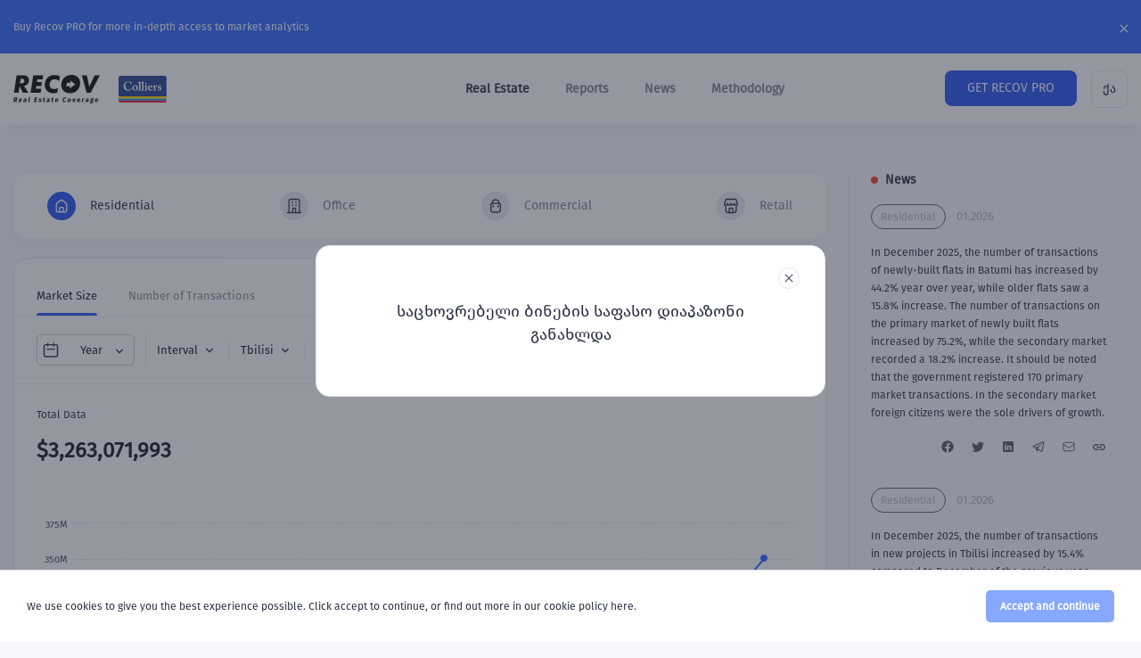

--- FILE ---
content_type: text/html; charset=UTF-8
request_url: https://recov.ge/en
body_size: 29165
content:
<!DOCTYPE html>
<html lang="en">

<head>
    <meta charset="utf-8">
 <meta http-equiv="X-UA-Compatible" content="IE=edge">
 <meta name="viewport" content="width=device-width, initial-scale=1.0, maximum-scale=1.0, user-scalable=no"/>
 <meta name="csrf-token" content="NMjxsUFOQQBX2aLRa6wThG7aNaNP0eKhHEreTY17">
 <title>RECOV.GE - by Colliers</title>
 <link rel="apple-touch-icon" sizes="180x180" href="https://recov.ge/images/favicons/apple-touch-icon.png">
 <link rel="icon" type="image/png" sizes="32x32" href="https://recov.ge/images/favicons/favicon-32x32.png">
 <link rel="icon" type="image/png" sizes="16x16" href="https://recov.ge/images/favicons/favicon-16x16.png">
 <link type="image/x-icon" rel="icon" href="https://recov.ge/images/favicons/favicon.ico"/>
 <link type="image/x-icon" rel="shortcut icon" href="https://recov.ge/images/favicons/favicon.ico"/>
 <link rel="manifest" href="https://recov.ge/images/favicons/site.webmanifest">
 <meta name="description" content="Real Estate Coverage">
 <meta name="keywords" content="">
 <meta property="og:type" content="article"/>
 <meta property="og:url" content="https://recov.ge/en"/>
 <meta property="og:title" content="RECOV.GE - by Colliers"/>
 <meta property="og:image" content="https://recov.ge/images/og_image.jpg"/>
 <meta property="og:image:width" content="1500"/>
 <meta property="og:image:height" content="789"/>
 <meta property="og:site_name" content="RECOV"/>
 <meta property="og:description" content="Real Estate Coverage"/>
 <meta name="twitter:card" content="summary_large_image">
 <meta name="twitter:url" content="https://recov.ge/en">
 <meta name="twitter:site" content="RECOV">
 <meta name="twitter:creator" content="RECOV">
 <meta name="twitter:title" content="RECOV.GE - by Colliers">
 <meta name="twitter:description" content="Real Estate Coverage">
 <meta name="twitter:image" content="https://recov.ge/images/og_image.jpg">
 <link href="https://recov.ge/css/app.css?v=6.4.7" rel="stylesheet">
 </head>

<body class="animate  light">
    <!-- Meta Pixel Code -->
    <script>!function(f,b,e,v,n,t,s){if(f.fbq)return;n=f.fbq=function(){n.callMethod?n.callMethod.apply(n,arguments):n.queue.push(arguments)};if(!f._fbq)f._fbq=n;n.push=n;n.loaded=!0;n.version='2.0';n.queue=[];t=b.createElement(e);t.async=!0;t.src=v;s=b.getElementsByTagName(e)[0];s.parentNode.insertBefore(t,s)}(window,document,'script','https://connect.facebook.net/en_US/fbevents.js');fbq('init','169669494350162');fbq('track','PageView');</script>
    <noscript><img height="1" width="1" style="display:none" src="https://www.facebook.com/tr?id=169669494350162&ev=PageView&noscript=1"/></noscript>
    <!-- End Meta Pixel Code -->
        <div class="pro-panel">
    <div class="container">
        <div class="pro-panel-container">
            <span class="pro-panel-text cursor-pointer modal-btn" data-target=".subscribe-pro">Buy Recov PRO for more in-depth access to market analytics</span>
            <span class="pro-panel-close">
                <svg width="16" height="16" viewBox="0 0 16 16" fill="none" xmlns="http://www.w3.org/2000/svg">
                    <path d="M12.6663 4.27334L11.7263 3.33334L7.99968 7.06001L4.27301 3.33334L3.33301 4.27334L7.05968 8.00001L3.33301 11.7267L4.27301 12.6667L7.99968 8.94001L11.7263 12.6667L12.6663 11.7267L8.93968 8.00001L12.6663 4.27334Z" fill="white"/>
                </svg>
            </span>
        </div>
    </div>
</div>        <header>
    <div class="container d-flex">
        <div class="logo">
            <a href="https://recov.ge/en">
                <img src="https://recov.ge/images/dark_logo.svg" class="light-mode" alt="RECOV.GE - by Colliers"/>
                <img src="https://recov.ge/images/white_logo.svg" class="dark-mode" alt="RECOV.GE - by Colliers"/>
                <a href="https://www.colliers.com/" target="_blank" class="colliers-logo">
                    <img src="https://recov.ge/images/colliers_logo_white.svg" class="dark-mode" alt="RECOV.GE - by Colliers"/>
                    <img src="https://recov.ge/images/colliers_logo.svg" class="light-mode" alt="RECOV.GE - by Colliers"/>
                </a>
            </a>
        </div>
        <div class=" icons">
                        <div class="icon-btn news-btn">
                <img src="https://recov.ge/images/news_icon.svg" class="dark-mode" alt="open news">
                <img src="https://recov.ge/images/news_icon_light.svg" class="light-mode" alt="open news">
            </div>
                        <div class="icon-btn open-menu-btn">
                <img src="https://recov.ge/images/menu_icon.svg" class="dark-mode" alt="open menu">
                <img src="https://recov.ge/images/menu_icon_light.svg" class="light-mode" alt="open menu">
            </div>
        </div>
        <div class="burger-menu-container">
            <div class="burger-menu animated">
                <div class="close-menu">
                    <div class="close-menu-btn">
                        <svg viewBox="0 0 24 24" fill="none" xmlns="http://www.w3.org/2000/svg">
                            <path d="M19 6.41L17.59 5L12 10.59L6.41 5L5 6.41L10.59 12L5 17.59L6.41 19L12 13.41L17.59 19L19 17.59L13.41 12L19 6.41Z" fill="white"/>
                        </svg>
                    </div>
                </div>
                <ul class="menu-list">
                    <li><a href="https://recov.ge/en" class="active">Real Estate</a></li>

                    <!-- <li class="meta"><a href="https://recov.ge/en/meta" >
                            <span class="icon">

                                <svg width="24" height="24" viewBox="0 0 24 24" fill="none" xmlns="http://www.w3.org/2000/svg">
                                    <path
                                        d="M13.6846 8.38086C14.7231 8.38086 15.5654 9.31548 15.5654 10.2616C15.5654 11.3001 14.7231 12.1424 13.6846 12.1424H9V8.38086H13.6846Z"
                                        class="path-stroke meta" stroke-width="1.4" stroke-linecap="round"
                                        stroke-linejoin="round" />
                                    <path
                                        d="M14.3539 12.1309C15.5423 12.1309 16.5 12.9732 16.5 14.0116C16.5 15.0501 15.5423 15.8924 14.3539 15.8924H9V12.1309H14.3539Z"
                                        class="path-stroke meta" stroke-width="1.4" stroke-linecap="round"
                                        stroke-linejoin="round" />
                                    <path d="M12.2773 15.8809V17.7616" class="path-stroke meta" stroke-width="1.4"
                                        stroke-linecap="round" stroke-linejoin="round" />
                                    <path d="M9.93359 15.8809V17.7616" class="path-stroke meta" stroke-width="1.4"
                                        stroke-linecap="round" stroke-linejoin="round" />
                                    <path d="M12.2773 6.5V8.38077" class="path-stroke meta" stroke-width="1.4"
                                        stroke-linecap="round" stroke-linejoin="round" />
                                    <path d="M9.93359 6.5V8.38077" class="path-stroke meta" stroke-width="1.4"
                                        stroke-linecap="round" stroke-linejoin="round" />
                                    <path d="M10.7769 8.38086H7.5" class="path-stroke meta" stroke-width="1.4"
                                        stroke-linecap="round" stroke-linejoin="round" />
                                    <path d="M10.7769 15.8809H7.5" class="path-stroke meta" stroke-width="1.4"
                                        stroke-linecap="round" stroke-linejoin="round" />
                                    <path fill-rule="evenodd" clip-rule="evenodd"
                                        d="M12 22C6.47715 22 2 17.5228 2 12C2 6.47715 6.47715 2 12 2C17.5228 2 22 6.47715 22 12C22 17.5228 17.5228 22 12 22Z"
                                        class="path-stroke meta" stroke-width="1.4" />
                                </svg>

                            </span>Metaverse                        </a>
                    </li> -->

                    <li><a href="https://recov.ge/en/news/reports">Reports</a></li>
                    <li><a href="https://recov.ge/en/news">News</a>
                    </li>
                    <li><a href="https://recov.ge/en/page/21-methodology">Methodology</a></li>
                </ul>
                <div class="lang-switcher">
                                        <div class="lang-switcher-btn ">
                        <a rel="alternate" hreflang="ka" href="https://recov.ge/ka">
                            ქა
                        </a>
                    </div>
                                        <div class="lang-switcher-btn  active ">
                        <a rel="alternate" hreflang="en" href="https://recov.ge/en">
                            EN
                        </a>
                    </div>
                                    </div>
                <div class="header-right">
                    <div class="pro-btn modal-btn" data-target=".subscribe-pro">Get Recov Pro</div>
                    <div class="lang-switcher-btn">
                                                                        <a rel="alternate" hreflang="ka" href="https://recov.ge/ka">
                            ქა
                        </a>
                                                                                                                    </div>
                    <!-- <div class="dark-mode-btn">
                        <img src="https://recov.ge/images/dark.svg" class="light-mode" alt="dark-mode" />
                        <img src="https://recov.ge/images/light.svg" class="dark-mode" alt="light-mode" />
                    </div> -->
                </div>
            </div>
        </div>
    </div>
</header>        <div class="tutorial">
        <div class="tutorial-btn">
            OK <img src="https://recov.ge/images/tutorial-ico.png" alt="ico"/>
        </div>
    </div>
    <div class="container main-content">
        <div class="row m-0">
            <div class="col-lg-9 p-0 charts">
                <div class="charts-menu">
    <ul>
        <li><a class="active">
                <span class="icon">
                    <svg width="20" height="20" viewBox="0 0 20 20" fill="none" xmlns="http://www.w3.org/2000/svg">

                        <svg width="20" height="20" viewBox="0 0 20 20" fill="none" xmlns="http://www.w3.org/2000/svg">
                            <path d="M4.16602 9.83999C4.16602 8.70852 4.16602 8.14279 4.39473 7.64551C4.62345 7.14823 5.05299 6.78005 5.91206 6.0437L6.74539 5.32942C8.29816 3.99848 9.07454 3.33301 9.99935 3.33301C10.9242 3.33301 11.7005 3.99848 13.2533 5.32942L14.0866 6.04371C14.9457 6.78005 15.3752 7.14823 15.604 7.64551C15.8327 8.14279 15.8327 8.70852 15.8327 9.83999V13.3736C15.8327 14.945 15.8327 15.7307 15.3445 16.2188C14.8564 16.707 14.0707 16.707 12.4993 16.707H7.49935C5.928 16.707 5.14233 16.707 4.65417 16.2188C4.16602 15.7307 4.16602 14.945 4.16602 13.3736V9.83999Z" class="path-stroke" stroke-width="1.4"/>
                            <path d="M12.0827 16.667V12.667C12.0827 12.1147 11.635 11.667 11.0827 11.667H8.91602C8.36373 11.667 7.91602 12.1147 7.91602 12.667V16.667" class="path-stroke" stroke-width="1.4" stroke-linecap="round" stroke-linejoin="round"/>
                        </svg>

                    </svg>
                </span>
                <span class="text">Residential</span>
            </a></li>
        <li><a href="https://recov.ge/en/office">
                <span class="icon">

                    <svg width="20" height="20" viewBox="0 0 20 20" fill="none" xmlns="http://www.w3.org/2000/svg">
                        <path d="M15.8333 17.5V18.2H15.8333L15.8333 17.5ZM4.16667 17.5L4.16666 18.2H4.16667V17.5ZM2.50001 16.8C2.11341 16.8 1.80001 17.1134 1.8 17.5C1.79999 17.8866 2.11339 18.2 2.49999 18.2L2.50001 16.8ZM7.5 5.13331C7.1134 5.13331 6.8 5.44671 6.8 5.83331C6.8 6.21991 7.1134 6.53331 7.5 6.53331V5.13331ZM8.33333 6.53331C8.71993 6.53331 9.03333 6.21991 9.03333 5.83331C9.03333 5.44671 8.71993 5.13331 8.33333 5.13331V6.53331ZM7.5 8.46665C7.1134 8.46665 6.8 8.78005 6.8 9.16665C6.8 9.55325 7.1134 9.86665 7.5 9.86665V8.46665ZM8.33333 9.86665C8.71993 9.86665 9.03333 9.55325 9.03333 9.16665C9.03333 8.78005 8.71993 8.46665 8.33333 8.46665V9.86665ZM11.6667 5.13331C11.2801 5.13331 10.9667 5.44671 10.9667 5.83331C10.9667 6.21991 11.2801 6.53331 11.6667 6.53331V5.13331ZM12.5 6.53331C12.8866 6.53331 13.2 6.21991 13.2 5.83331C13.2 5.44671 12.8866 5.13331 12.5 5.13331V6.53331ZM11.6667 8.46665C11.2801 8.46665 10.9667 8.78005 10.9667 9.16665C10.9667 9.55325 11.2801 9.86665 11.6667 9.86665V8.46665ZM12.5 9.86665C12.8866 9.86665 13.2 9.55325 13.2 9.16665C13.2 8.78005 12.8866 8.46665 12.5 8.46665V9.86665ZM17.5 18.2C17.8866 18.2 18.2 17.8866 18.2 17.5C18.2 17.1134 17.8866 16.8 17.5 16.8L17.5 18.2ZM5.83333 3.2H14.1667V1.8H5.83333V3.2ZM15.1333 4.16667V17.5H16.5333V4.16667H15.1333ZM4.86667 17.5V4.16667H3.46667V17.5H4.86667ZM14.1667 3.2C14.7005 3.2 15.1333 3.63279 15.1333 4.16667H16.5333C16.5333 2.85959 15.4737 1.8 14.1667 1.8V3.2ZM5.83333 1.8C4.52626 1.8 3.46667 2.85959 3.46667 4.16667H4.86667C4.86667 3.63279 5.29946 3.2 5.83333 3.2V1.8ZM2.49999 18.2L4.16666 18.2L4.16668 16.8L2.50001 16.8L2.49999 18.2ZM9.16667 13.2H10.8333V11.8H9.16667V13.2ZM7.5 6.53331H8.33333V5.13331H7.5V6.53331ZM7.5 9.86665H8.33333V8.46665H7.5V9.86665ZM11.6667 6.53331H12.5V5.13331H11.6667V6.53331ZM11.6667 9.86665H12.5V8.46665H11.6667V9.86665ZM10.8333 13.2C10.907 13.2 10.9667 13.2597 10.9667 13.3333H12.3667C12.3667 12.4865 11.6802 11.8 10.8333 11.8V13.2ZM9.03333 13.3333C9.03333 13.2597 9.09303 13.2 9.16667 13.2V11.8C8.31983 11.8 7.63333 12.4865 7.63333 13.3333H9.03333ZM8.33333 16.8H4.16667V18.2H8.33333V16.8ZM7.63333 13.3333V17.5H9.03333V13.3333H7.63333ZM15.8333 18.2L17.5 18.2L17.5 16.8L15.8333 16.8L15.8333 18.2ZM15.8333 16.8H11.6667V18.2H15.8333V16.8ZM11.6667 16.8H8.33333V18.2H11.6667V16.8ZM10.9667 13.3333V17.5H12.3667V13.3333H10.9667Z" class="path-fill"/>
                    </svg>

                </span>
                <span class="text">Office</span>
            </a></li>
        <li><a href="https://recov.ge/en/commercial">
                <span class="icon">

                    <svg width="20" height="20" viewBox="0 0 20 20" fill="none" xmlns="http://www.w3.org/2000/svg">
                        <path d="M6.25 7.0835L6.25 6.66683C6.25 4.59576 7.92893 2.91683 10 2.91683V2.91683C12.0711 2.91683 13.75 4.59576 13.75 6.66683L13.75 7.0835" class="path-stroke" stroke-width="1.4" stroke-linecap="round"/>
                        <path d="M12.216 11.2497C12.216 11.6363 12.5294 11.9497 12.916 11.9497C13.3026 11.9497 13.616 11.6363 13.616 11.2497H12.216ZM13.616 9.58301C13.616 9.19641 13.3026 8.88301 12.916 8.88301C12.5294 8.88301 12.216 9.19641 12.216 9.58301H13.616ZM13.616 11.2497V9.58301H12.216V11.2497H13.616Z" class="path-fill"/>
                        <path d="M6.38398 11.2497C6.38398 11.6363 6.69739 11.9497 7.08398 11.9497C7.47058 11.9497 7.78398 11.6363 7.78398 11.2497H6.38398ZM7.78398 9.58301C7.78398 9.19641 7.47058 8.88301 7.08398 8.88301C6.69739 8.88301 6.38398 9.19641 6.38398 9.58301H7.78398ZM7.78398 11.2497V9.58301H6.38398V11.2497H7.78398Z" class="path-fill"/>
                        <path d="M5.81006 16.5023L5.39614 17.0669L5.81006 16.5023ZM14.8366 15.8569L15.4012 16.2709L14.8366 15.8569ZM14.1912 16.5023L14.6052 17.0669L14.1912 16.5023ZM8.18398 7.78301H11.8173V6.38301H8.18398V7.78301ZM14.7173 10.683V11.6663H16.1173V10.683H14.7173ZM5.28398 11.6663V10.683H3.88398V11.6663H5.28398ZM10.0007 16.383C8.85206 16.383 8.04723 16.382 7.42856 16.3146C6.82316 16.2485 6.48021 16.1257 6.22397 15.9378L5.39614 17.0669C5.93183 17.4596 6.55129 17.6272 7.27676 17.7063C7.98896 17.784 8.88347 17.783 10.0007 17.783V16.383ZM3.88398 11.6663C3.88398 12.7835 3.88301 13.678 3.9607 14.3902C4.03983 15.1157 4.20735 15.7352 4.60014 16.2709L5.72916 15.443C5.54128 15.1868 5.41848 14.8438 5.35244 14.2384C5.28496 13.6198 5.28398 12.8149 5.28398 11.6663H3.88398ZM6.22397 15.9378C6.03476 15.7991 5.8679 15.6322 5.72916 15.443L4.60014 16.2709C4.82332 16.5752 5.09176 16.8437 5.39614 17.0669L6.22397 15.9378ZM14.7173 11.6663C14.7173 12.8149 14.7163 13.6198 14.6489 14.2384C14.5828 14.8438 14.46 15.1868 14.2721 15.443L15.4012 16.2709C15.7939 15.7352 15.9615 15.1157 16.0406 14.3902C16.1183 13.678 16.1173 12.7835 16.1173 11.6663H14.7173ZM10.0007 17.783C11.1178 17.783 12.0123 17.784 12.7245 17.7063C13.45 17.6272 14.0695 17.4596 14.6052 17.0669L13.7773 15.9378C13.5211 16.1257 13.1781 16.2485 12.5727 16.3146C11.9541 16.382 11.1492 16.383 10.0007 16.383V17.783ZM14.2721 15.443C14.1334 15.6322 13.9665 15.7991 13.7773 15.9378L14.6052 17.0669C14.9095 16.8437 15.178 16.5752 15.4012 16.2709L14.2721 15.443ZM11.8173 7.78301C12.6856 7.78301 13.2665 7.78449 13.6991 7.84267C14.1117 7.89813 14.2833 7.99332 14.3951 8.10519L15.3851 7.11524C14.9697 6.6999 14.4535 6.53149 13.8857 6.45515C13.338 6.38152 12.6461 6.38301 11.8173 6.38301V7.78301ZM16.1173 10.683C16.1173 9.85427 16.1188 9.1623 16.0452 8.61465C15.9688 8.04686 15.8004 7.53058 15.3851 7.11524L14.3951 8.10519C14.507 8.21706 14.6022 8.38865 14.6577 8.80119C14.7158 9.23387 14.7173 9.81469 14.7173 10.683H16.1173ZM8.18398 6.38301C7.35524 6.38301 6.66327 6.38152 6.11562 6.45515C5.54783 6.53149 5.03156 6.6999 4.61622 7.11524L5.60617 8.10519C5.71803 7.99332 5.88963 7.89813 6.30217 7.84267C6.73485 7.78449 7.31567 7.78301 8.18398 7.78301V6.38301ZM5.28398 10.683C5.28398 9.81469 5.28547 9.23387 5.34364 8.80119C5.39911 8.38865 5.4943 8.21706 5.60617 8.10519L4.61622 7.11524C4.20088 7.53058 4.03246 8.04686 3.95613 8.61465C3.8825 9.1623 3.88398 9.85427 3.88398 10.683H5.28398Z" class="path-fill"/>
                    </svg>
                </span>
                <span class="text mobile">Shopping</span>
                <span class="text desktop">Commercial</span>
            </a></li>
        <li class="border-none"><a href="https://recov.ge/en/shop">
                <span class="icon">

                    <svg width="20" height="20" viewBox="0 0 20 20" fill="none" xmlns="http://www.w3.org/2000/svg">
                        <path d="M12.0827 17.5V13.5C12.0827 12.9477 11.635 12.5 11.0827 12.5H8.91602C8.36373 12.5 7.91602 12.9477 7.91602 13.5V17.5" class="path-stroke" stroke-width="1.4" stroke-linecap="round" stroke-linejoin="round"/>
                        <path d="M4.16602 9.16699V13.5003C4.16602 15.3859 4.16602 16.3288 4.7518 16.9145C5.33759 17.5003 6.2804 17.5003 8.16602 17.5003H11.8327C13.7183 17.5003 14.6611 17.5003 15.2469 16.9145C15.8327 16.3288 15.8327 15.3859 15.8327 13.5003V9.16699" class="path-stroke" stroke-width="1.4"/>
                        <path d="M6.42692 7.72818L5.73644 7.84326L6.42692 7.72818ZM6.15484 7.24422L6.82097 7.45931L6.15484 7.24422ZM6.35897 7.32047L5.66849 7.43555L6.35897 7.32047ZM6.34516 7.24422L7.0113 7.02912L6.34516 7.24422ZM15.7139 9.16125L15.6624 9.85936L15.7139 9.16125ZM13.9176 7.63963L14.5978 7.47409L13.9176 7.63963ZM13.8452 7.24422L14.5113 7.02912L13.8452 7.24422ZM13.641 7.32047L12.9506 7.20539L13.641 7.32047ZM13.6548 7.24422L12.9887 7.02912L13.6548 7.24422ZM4.28613 9.16125L4.3376 9.85936L4.28613 9.16125ZM6.08235 7.63963L6.7625 7.80516L6.08235 7.63963ZM9.89103 7.32047L10.5815 7.43555L9.89103 7.32047ZM9.90484 7.24422L10.571 7.45931L9.90484 7.24422ZM10.109 7.32047L10.7994 7.2054L10.109 7.32047ZM10.0952 7.24422L9.42903 7.45931L10.0952 7.24422ZM17.152 7.77448L17.8311 7.60471L17.152 7.77448ZM17.21 8.03145L16.5165 8.1261L17.21 8.03145ZM16.3283 9.1607L16.4047 9.85651L16.3283 9.1607ZM16.2121 4.01493L16.8912 3.84515L16.2121 4.01493ZM15.668 2.71179L15.2372 3.26354L15.668 2.71179ZM5.72822 3.2H14.2718V1.8H5.72822V3.2ZM15.533 4.1847L16.4729 7.94426L17.8311 7.60471L16.8912 3.84515L15.533 4.1847ZM3.52715 7.94426L4.46703 4.1847L3.10883 3.84515L2.16895 7.60471L3.52715 7.94426ZM7.11739 7.6131L7.04944 7.2054L5.66849 7.43555L5.73644 7.84326L7.11739 7.6131ZM12.9506 7.20539L12.8826 7.6131L14.2636 7.84326L14.3315 7.43555L12.9506 7.20539ZM9.20056 7.20539L9.13261 7.6131L10.5136 7.84326L10.5815 7.43555L9.20056 7.20539ZM10.8674 7.6131L10.7994 7.2054L9.41849 7.43555L9.48644 7.84326L10.8674 7.6131ZM11.875 8.46667C11.3756 8.46667 10.9495 8.10565 10.8674 7.6131L9.48644 7.84326C9.68105 9.01088 10.6913 9.86667 11.875 9.86667V8.46667ZM9.13261 7.6131C9.05051 8.10565 8.62435 8.46667 8.125 8.46667V9.86667C9.30873 9.86667 10.319 9.01088 10.5136 7.84326L9.13261 7.6131ZM12.8826 7.6131C12.8005 8.10565 12.3744 8.46667 11.875 8.46667V9.86667C13.0587 9.86667 14.069 9.01088 14.2636 7.84326L12.8826 7.6131ZM5.73644 7.84326C5.93105 9.01088 6.94127 9.86667 8.125 9.86667V8.46667C7.62565 8.46667 7.19949 8.10565 7.11739 7.6131L5.73644 7.84326ZM6.83151 7.43555C6.83346 7.42381 6.83503 7.41443 6.83637 7.40646C6.83774 7.39837 6.83861 7.39331 6.83917 7.39014C6.83944 7.38864 6.83952 7.38823 6.83945 7.3886C6.8394 7.38888 6.83901 7.39091 6.83835 7.39415C6.83774 7.39706 6.83637 7.40358 6.83427 7.41225C6.83319 7.41674 6.83165 7.42286 6.82966 7.43014C6.82773 7.43723 6.82485 7.44729 6.82097 7.45931L5.4887 7.02912C5.47555 7.06985 5.46858 7.10469 5.46727 7.11105C5.46453 7.12432 5.46228 7.13668 5.46077 7.14519C5.45774 7.16222 5.45411 7.18406 5.45056 7.20539L6.83151 7.43555ZM7.04944 7.2054C7.04589 7.18406 7.04226 7.16222 7.03923 7.14519C7.03772 7.13668 7.03547 7.12432 7.03273 7.11105C7.03142 7.10469 7.02445 7.06985 7.0113 7.02912L5.67903 7.45931C5.67515 7.44729 5.67227 7.43723 5.67034 7.43014C5.66835 7.42286 5.66681 7.41674 5.66573 7.41225C5.66363 7.40358 5.66226 7.39706 5.66165 7.39415C5.66099 7.39091 5.6606 7.38888 5.66055 7.3886C5.66048 7.38823 5.66056 7.38864 5.66083 7.39014C5.66139 7.39331 5.66226 7.39837 5.66363 7.40646C5.66497 7.41443 5.66654 7.42381 5.66849 7.43555L7.04944 7.2054ZM6.82097 7.45931C6.64203 8.01349 5.85797 8.01349 5.67903 7.45931L7.0113 7.02912C6.7727 6.29022 5.7273 6.29022 5.4887 7.02912L6.82097 7.45931ZM16.0534 8.46667C15.8632 8.46667 15.8065 8.46618 15.7653 8.46315L15.6624 9.85936C15.7681 9.86715 15.8888 9.86667 16.0534 9.86667V8.46667ZM13.1685 7.43555C13.1941 7.58896 13.2125 7.70241 13.2375 7.80516L14.5978 7.47409C14.588 7.43377 14.5789 7.38214 14.5494 7.20539L13.1685 7.43555ZM15.7653 8.46315C15.2028 8.42167 14.7312 8.02216 14.5978 7.47409L13.2375 7.80516C13.5145 8.94346 14.494 9.77322 15.6624 9.85936L15.7653 8.46315ZM14.5494 7.20539C14.5459 7.18406 14.5423 7.16222 14.5392 7.14519C14.5377 7.13668 14.5355 7.12432 14.5327 7.11105C14.5314 7.10469 14.5244 7.06985 14.5113 7.02912L13.179 7.45931C13.1751 7.44729 13.1723 7.43723 13.1703 7.43014C13.1683 7.42286 13.1668 7.41674 13.1657 7.41225C13.1636 7.40358 13.1623 7.39706 13.1617 7.39415C13.161 7.39091 13.1606 7.38888 13.1606 7.3886C13.1605 7.38823 13.1606 7.38864 13.1608 7.39014C13.1614 7.39331 13.1623 7.39837 13.1636 7.40646C13.165 7.41443 13.1665 7.42381 13.1685 7.43555L14.5494 7.20539ZM14.3315 7.43555C14.3335 7.42381 14.335 7.41443 14.3364 7.40646C14.3377 7.39837 14.3386 7.39331 14.3392 7.39014C14.3394 7.38864 14.3395 7.38823 14.3394 7.3886C14.3394 7.38888 14.339 7.39091 14.3383 7.39415C14.3377 7.39706 14.3364 7.40358 14.3343 7.41225C14.3332 7.41674 14.3317 7.42286 14.3297 7.43014C14.3277 7.43723 14.3249 7.44729 14.321 7.45931L12.9887 7.02912C12.9756 7.06985 12.9686 7.10469 12.9673 7.11105C12.9645 7.12432 12.9623 7.13668 12.9608 7.14519C12.9577 7.16222 12.9541 7.18406 12.9506 7.20539L14.3315 7.43555ZM14.5113 7.02912C14.2727 6.29022 13.2273 6.29022 12.9887 7.02912L14.321 7.45931C14.142 8.01349 13.358 8.01349 13.179 7.45931L14.5113 7.02912ZM3.94659 9.86667C4.11121 9.86667 4.23193 9.86715 4.3376 9.85936L4.23466 8.46315C4.19348 8.46618 4.13679 8.46667 3.94659 8.46667V9.86667ZM5.45056 7.20539C5.4211 7.38214 5.41202 7.43377 5.40221 7.47409L6.7625 7.80516C6.78751 7.70241 6.80594 7.58896 6.83151 7.43555L5.45056 7.20539ZM4.3376 9.85936C5.50596 9.77322 6.48546 8.94346 6.7625 7.80516L5.40221 7.47409C5.26882 8.02216 4.7972 8.42167 4.23466 8.46315L4.3376 9.85936ZM10.5815 7.43555C10.5835 7.42381 10.585 7.41443 10.5864 7.40646C10.5877 7.39837 10.5886 7.39331 10.5892 7.39014C10.5894 7.38864 10.5895 7.38823 10.5894 7.3886C10.5894 7.38888 10.589 7.39091 10.5883 7.39415C10.5877 7.39706 10.5864 7.40358 10.5843 7.41225C10.5832 7.41674 10.5817 7.42286 10.5797 7.43014C10.5777 7.43723 10.5749 7.44729 10.571 7.45931L9.2387 7.02912C9.22555 7.06985 9.21858 7.10469 9.21727 7.11105C9.21453 7.12432 9.21228 7.13668 9.21077 7.14519C9.20774 7.16222 9.20411 7.18406 9.20056 7.20539L10.5815 7.43555ZM10.7994 7.2054C10.7959 7.18406 10.7923 7.16222 10.7892 7.14519C10.7877 7.13668 10.7855 7.12432 10.7827 7.11105C10.7814 7.10469 10.7744 7.06985 10.7613 7.02912L9.42903 7.45931C9.42515 7.44729 9.42227 7.43723 9.42034 7.43014C9.41835 7.42286 9.41681 7.41674 9.41573 7.41225C9.41363 7.40358 9.41226 7.39706 9.41165 7.39415C9.41099 7.39091 9.4106 7.38888 9.41055 7.3886C9.41048 7.38823 9.41056 7.38864 9.41083 7.39014C9.41139 7.39331 9.41226 7.39837 9.41363 7.40646C9.41497 7.41443 9.41654 7.42381 9.41849 7.43555L10.7994 7.2054ZM10.571 7.45931C10.392 8.01349 9.60797 8.01349 9.42903 7.45931L10.7613 7.02912C10.5227 6.29022 9.4773 6.29022 9.2387 7.02912L10.571 7.45931ZM2.16895 7.60471C2.14009 7.72013 2.11032 7.83469 2.09639 7.93679L3.48353 8.1261C3.483 8.13001 3.48363 8.12342 3.49114 8.09089C3.49877 8.05787 3.50964 8.0143 3.52715 7.94426L2.16895 7.60471ZM3.94659 8.46667C3.87062 8.46667 3.82253 8.46664 3.78638 8.46602C3.74999 8.4654 3.74321 8.46434 3.74804 8.46488L3.59526 9.85651C3.69794 9.86779 3.82115 9.86667 3.94659 9.86667V8.46667ZM2.09639 7.93679C1.96707 8.8844 2.64459 9.75215 3.59526 9.85651L3.74804 8.46488C3.58027 8.44646 3.46071 8.29332 3.48353 8.1261L2.09639 7.93679ZM16.4729 7.94426C16.4904 8.0143 16.5012 8.05787 16.5089 8.09089C16.5164 8.12342 16.517 8.13001 16.5165 8.1261L17.9036 7.93679C17.8897 7.83469 17.8599 7.72013 17.8311 7.60471L16.4729 7.94426ZM16.0534 9.86667C16.1788 9.86667 16.3021 9.86779 16.4047 9.85651L16.252 8.46488C16.2568 8.46434 16.25 8.4654 16.2136 8.46602C16.1775 8.46664 16.1294 8.46667 16.0534 8.46667V9.86667ZM16.5165 8.1261C16.5393 8.29332 16.4197 8.44646 16.252 8.46488L16.4047 9.85651C17.3554 9.75215 18.0329 8.8844 17.9036 7.93679L16.5165 8.1261ZM14.2718 3.2C14.6638 3.2 14.896 3.20116 15.0663 3.22152C15.144 3.23082 15.1867 3.24202 15.2094 3.24999C15.2283 3.2566 15.2341 3.26114 15.2372 3.26354L16.0988 2.16005C15.8252 1.9465 15.5237 1.86625 15.2325 1.83143C14.96 1.79884 14.6297 1.8 14.2718 1.8V3.2ZM16.8912 3.84515C16.8044 3.49791 16.7254 3.17724 16.6277 2.92074C16.5232 2.64665 16.3723 2.3736 16.0988 2.16005L15.2372 3.26354C15.2402 3.26593 15.2461 3.27048 15.2571 3.2872C15.2703 3.30731 15.2915 3.34598 15.3194 3.41916C15.3804 3.57939 15.4379 3.80439 15.533 4.1847L16.8912 3.84515ZM5.72822 1.8C5.37029 1.8 5.04004 1.79884 4.7675 1.83143C4.47627 1.86625 4.17475 1.9465 3.90124 2.16005L4.76282 3.26354C4.76589 3.26114 4.7717 3.2566 4.7906 3.24999C4.81332 3.24202 4.85598 3.23082 4.93373 3.22152C5.10399 3.20116 5.3362 3.2 5.72822 3.2V1.8ZM4.46703 4.1847C4.56211 3.80439 4.61956 3.57939 4.68061 3.41916C4.70848 3.34598 4.7297 3.30731 4.74293 3.2872C4.75394 3.27048 4.75975 3.26593 4.76282 3.26354L3.90124 2.16005C3.62773 2.3736 3.47675 2.64665 3.37233 2.92074C3.27461 3.17724 3.19565 3.49791 3.10883 3.84515L4.46703 4.1847Z" class="path-fill"/>
                    </svg>
                </span>
                <span class="text">Retail</span>
            </a></li>
        <!-- <li class="meta">
            <a                 href="https://recov.ge/en/meta"
                >
                <span class="icon">

                    <svg width="24" height="24" viewBox="0 0 24 24" fill="none" xmlns="http://www.w3.org/2000/svg">
                        <path
                            d="M13.6846 8.38086C14.7231 8.38086 15.5654 9.31548 15.5654 10.2616C15.5654 11.3001 14.7231 12.1424 13.6846 12.1424H9V8.38086H13.6846Z"
                            class="path-stroke meta" stroke-width="1.4" stroke-linecap="round"
                            stroke-linejoin="round" />
                        <path
                            d="M14.3539 12.1309C15.5423 12.1309 16.5 12.9732 16.5 14.0116C16.5 15.0501 15.5423 15.8924 14.3539 15.8924H9V12.1309H14.3539Z"
                            class="path-stroke meta" stroke-width="1.4" stroke-linecap="round"
                            stroke-linejoin="round" />
                        <path d="M12.2773 15.8809V17.7616" class="path-stroke meta" stroke-width="1.4"
                            stroke-linecap="round" stroke-linejoin="round" />
                        <path d="M9.93359 15.8809V17.7616" class="path-stroke meta" stroke-width="1.4"
                            stroke-linecap="round" stroke-linejoin="round" />
                        <path d="M12.2773 6.5V8.38077" class="path-stroke meta" stroke-width="1.4"
                            stroke-linecap="round" stroke-linejoin="round" />
                        <path d="M9.93359 6.5V8.38077" class="path-stroke meta" stroke-width="1.4"
                            stroke-linecap="round" stroke-linejoin="round" />
                        <path d="M10.7769 8.38086H7.5" class="path-stroke meta" stroke-width="1.4"
                            stroke-linecap="round" stroke-linejoin="round" />
                        <path d="M10.7769 15.8809H7.5" class="path-stroke meta" stroke-width="1.4"
                            stroke-linecap="round" stroke-linejoin="round" />
                        <path fill-rule="evenodd" clip-rule="evenodd"
                            d="M12 22C6.47715 22 2 17.5228 2 12C2 6.47715 6.47715 2 12 2C17.5228 2 22 6.47715 22 12C22 17.5228 17.5228 22 12 22Z"
                            class="path-stroke meta" stroke-width="1.4" />
                    </svg>

                </span>
                <span class="text">Metaverse</span>
            </a>
        </li> -->
    </ul>
</div>                <div class="charts-card">
                    <div class="charts-card-head">
                        <ul class="charts-card-tabs">
                            <li>
                                <a class="active" href="#" data-type="price">Market Size</a>
                            </li>
                            <li>
                                <a href="#" data-type="count">Number of Transactions</a>
                            </li>
                        </ul>
                    </div>
                    <div class="charts-card-body">
                        <form method="GET" action="https://recov.ge/en/stats/transactions" class="charts-filter-form chart-filter-type-7  animated" data-id="chart">
    <div class="charts-filter-form-head">
        <div class="filter-close icon">
            <svg width="16" height="16" viewBox="0 0 16 16" fill="none" xmlns="http://www.w3.org/2000/svg">
                <path d="M10 12.6666L5.33333 7.99992L10 3.33325" stroke="white" stroke-width="1.4" stroke-linecap="round" stroke-linejoin="round"/>
            </svg>
        </div>
        <div class="title">Filter</div>
    </div>
    <div class="filter chart-filters">
        <input type="hidden" class="chart-filter-form-input" name="type_id" value="7"/>
                <input type="hidden" class="chart-filter-form-input" name="project_id" value=""/>
                        <input type="hidden" class="chart-filter-form-input" name="district_id" value=""/>
        <input type="hidden" class="chart-filter-form-input" name="district_type_id" value=""/>
                        <input type="hidden" class="chart-filter-form-input city-filter" name="city_id" value="1"/>
                                <input type="hidden" class="chart-filter-form-input" name="interval_type" value=""/>
        <input type="hidden" class="chart-filter-form-input" name="interval" value=""/>
                <input type="hidden" class="chart-filter-form-input" name="value_type" value="price"/>
        <div class="filter-item filter-year-item">
            <div class="filter-item-btn calendar">
                <span class="icon">
                    <svg width="18" height="17" viewBox="0 0 18 17" fill="none" xmlns="http://www.w3.org/2000/svg">
                        <path d="M4.96667 4.33333C4.96667 4.71993 5.28007 5.03333 5.66667 5.03333C6.05327 5.03333 6.36667 4.71993 6.36667 4.33333H4.96667ZM6.36667 1C6.36667 0.613401 6.05327 0.3 5.66667 0.3C5.28007 0.3 4.96667 0.613401 4.96667 1H6.36667ZM11.6333 4.33333C11.6333 4.71993 11.9467 5.03333 12.3333 5.03333C12.7199 5.03333 13.0333 4.71993 13.0333 4.33333H11.6333ZM13.0333 1C13.0333 0.613401 12.7199 0.3 12.3333 0.3C11.9467 0.3 11.6333 0.613401 11.6333 1H13.0333ZM4.83333 6.96667C4.44673 6.96667 4.13333 7.28007 4.13333 7.66667C4.13333 8.05327 4.44673 8.36667 4.83333 8.36667V6.96667ZM13.1667 8.36667C13.5533 8.36667 13.8667 8.05327 13.8667 7.66667C13.8667 7.28007 13.5533 6.96667 13.1667 6.96667V8.36667ZM3.16667 3.36667H14.8333V1.96667H3.16667V3.36667ZM15.8 4.33333V14.3333H17.2V4.33333H15.8ZM14.8333 15.3H3.16667V16.7H14.8333V15.3ZM2.2 14.3333V4.33333H0.8V14.3333H2.2ZM3.16667 15.3C2.63279 15.3 2.2 14.8672 2.2 14.3333H0.8C0.8 15.6404 1.85959 16.7 3.16667 16.7V15.3ZM15.8 14.3333C15.8 14.8672 15.3672 15.3 14.8333 15.3V16.7C16.1404 16.7 17.2 15.6404 17.2 14.3333H15.8ZM14.8333 3.36667C15.3672 3.36667 15.8 3.79946 15.8 4.33333H17.2C17.2 3.02626 16.1404 1.96667 14.8333 1.96667V3.36667ZM3.16667 1.96667C1.85959 1.96667 0.8 3.02626 0.8 4.33333H2.2C2.2 3.79946 2.63279 3.36667 3.16667 3.36667V1.96667ZM6.36667 4.33333V1H4.96667V4.33333H6.36667ZM13.0333 4.33333V1H11.6333V4.33333H13.0333ZM4.83333 8.36667H13.1667V6.96667H4.83333V8.36667Z" fill="#2D3143"/>
                    </svg>
                </span>
                <span class="value calendar-value">Year</span>
                <span class="icon">
                    <svg width="20" height="20" viewBox="0 0 20 20" fill="none" xmlns="http://www.w3.org/2000/svg">
                        <path d="M12.839 7.83868C13.1124 7.56532 13.5556 7.56532 13.829 7.83868C14.1023 8.11205 14.1023 8.55527 13.829 8.82863L12.839 7.83868ZM10.0007 11.667L10.4956 12.162L10.0007 12.6569L9.50568 12.162L10.0007 11.667ZM6.17234 8.82863C5.89897 8.55527 5.89897 8.11205 6.17234 7.83868C6.44571 7.56532 6.88892 7.56532 7.16229 7.83868L6.17234 8.82863ZM13.829 8.82863L10.4956 12.162L9.50568 11.172L12.839 7.83868L13.829 8.82863ZM9.50568 12.162L6.17234 8.82863L7.16229 7.83868L10.4956 11.172L9.50568 12.162Z" fill="#FAFAFA"/>
                    </svg></span>
            </div>
            <div class="filter-dropdown filter-calendar animated">
                <div class="filter-dropdown-cont">
                    <div class="filter-dropdown-head">
                        <div class="filter-dropdown-close icon">
                            <svg width="16" height="16" viewBox="0 0 16 16" fill="none" xmlns="http://www.w3.org/2000/svg">
                                <path d="M10 12.6666L5.33333 7.99992L10 3.33325" stroke="white" stroke-width="1.4" stroke-linecap="round" stroke-linejoin="round"/>
                            </svg>
                        </div>
                        <div class="title">Select Year</div>
                    </div>
                    <div class="calendar-wrapper">
                        <div class="filter-checkboxes">
                                                                                    <div class="form-check custom-control custom-checkbox">
                                <input type="checkbox" class="custom-control-input filter-year " id="chart_type_7_cal_2025" name="year[]" value="2025">
                                <label class="custom-control-label" for="chart_type_7_cal_2025">2025</label>
                            </div>
                                                                                    <div class="form-check custom-control custom-checkbox">
                                <input type="checkbox" class="custom-control-input filter-year " id="chart_type_7_cal_2024" name="year[]" value="2024">
                                <label class="custom-control-label" for="chart_type_7_cal_2024">2024</label>
                            </div>
                                                                                    <div class="form-check custom-control custom-checkbox">
                                <input type="checkbox" class="custom-control-input filter-year " id="chart_type_7_cal_2023" name="year[]" value="2023">
                                <label class="custom-control-label" for="chart_type_7_cal_2023">2023</label>
                            </div>
                                                                                    <div class="form-check custom-control custom-checkbox">
                                <input type="checkbox" class="custom-control-input filter-year " id="chart_type_7_cal_2022" name="year[]" value="2022">
                                <label class="custom-control-label" for="chart_type_7_cal_2022">2022</label>
                            </div>
                                                                                    <div class="form-check custom-control custom-checkbox">
                                <input type="checkbox" class="custom-control-input filter-year " id="chart_type_7_cal_2021" name="year[]" value="2021">
                                <label class="custom-control-label" for="chart_type_7_cal_2021">2021</label>
                            </div>
                                                                                    <div class="form-check custom-control custom-checkbox">
                                <input type="checkbox" class="custom-control-input filter-year " id="chart_type_7_cal_2020" name="year[]" value="2020">
                                <label class="custom-control-label" for="chart_type_7_cal_2020">2020</label>
                            </div>
                                                                                    <div class="form-check custom-control custom-checkbox">
                                <input type="checkbox" class="custom-control-input filter-year " id="chart_type_7_cal_2019" name="year[]" value="2019">
                                <label class="custom-control-label" for="chart_type_7_cal_2019">2019</label>
                            </div>
                                                                                    <div class="form-check custom-control custom-checkbox">
                                <input type="checkbox" class="custom-control-input filter-year " id="chart_type_7_cal_2018" name="year[]" value="2018">
                                <label class="custom-control-label" for="chart_type_7_cal_2018">2018</label>
                            </div>
                                                    </div>
                        <div class="filter-buttons">
                            <div class="filter-btn reset-btn" data-value="Year">
                                Delete</div>
                            <div class="filter-btn submit-btn submit-cal">Save</div>
                        </div>
                    </div>
                </div>
            </div>
        </div>
                <div class="filter-item">
            <div class="filter-item-btn">
                Interval<span class="icon">
                    <svg width="20" height="20" viewBox="0 0 20 20" fill="none" xmlns="http://www.w3.org/2000/svg">
                        <path d="M12.839 7.83868C13.1124 7.56532 13.5556 7.56532 13.829 7.83868C14.1023 8.11205 14.1023 8.55527 13.829 8.82863L12.839 7.83868ZM10.0007 11.667L10.4956 12.162L10.0007 12.6569L9.50568 12.162L10.0007 11.667ZM6.17234 8.82863C5.89897 8.55527 5.89897 8.11205 6.17234 7.83868C6.44571 7.56532 6.88892 7.56532 7.16229 7.83868L6.17234 8.82863ZM13.829 8.82863L10.4956 12.162L9.50568 11.172L12.839 7.83868L13.829 8.82863ZM9.50568 12.162L6.17234 8.82863L7.16229 7.83868L10.4956 11.172L9.50568 12.162Z" fill="#FAFAFA"/>
                    </svg>
                </span>
            </div>
            <div class="filter-dropdown filter-interval animated">
                <div class="filter-dropdown-cont">
                    <div class="filter-dropdown-head">
                        <div class="filter-dropdown-close icon">
                            <svg width="16" height="16" viewBox="0 0 16 16" fill="none" xmlns="http://www.w3.org/2000/svg">
                                <path d="M10 12.6666L5.33333 7.99992L10 3.33325" stroke="white" stroke-width="1.4" stroke-linecap="round" stroke-linejoin="round"/>
                            </svg>
                        </div>
                        <div class="title">Select Interval</div>
                    </div>
                    <div class="interval-wrapper">
                        <div class="filter-tabs">
                            <div class="filter-tabs-item active" data-target=".filter-tab-month">
                                Month                            </div>
                            <div class="filter-tabs-item" data-target=".filter-tab-quarter">Quarter                            </div>
                            <div class="filter-tabs-item" data-target=".filter-tab-h1">H1/H2</div>
                            <div class="filter-tabs-item" data-target=".filter-tab-ydt" data-type="ydt">
                                YDT</div>
                        </div>
                        <div class="filter-tab-content filter-tab-month active animated">
                            <div class="interval-list">
                                                                <div class="interval-item-cont">
                                                                        <div class="interval-item interval-item-filter month  disabled " data-disabled="true" data-input="interval" data-type="month" data-value="1">
                                        Jan.
                                    </div>
                                                                        <div class="interval-item interval-item-filter month  disabled " data-disabled="true" data-input="interval" data-type="month" data-value="2">
                                        Feb.
                                    </div>
                                                                        <div class="interval-item interval-item-filter month  disabled " data-disabled="true" data-input="interval" data-type="month" data-value="3">
                                        Mar.
                                    </div>
                                                                        <div class="interval-item interval-item-filter month  disabled " data-disabled="true" data-input="interval" data-type="month" data-value="4">
                                        Apr.
                                    </div>
                                                                    </div>
                                                                <div class="interval-item-cont">
                                                                        <div class="interval-item interval-item-filter month  disabled " data-disabled="true" data-input="interval" data-type="month" data-value="5">
                                        May
                                    </div>
                                                                        <div class="interval-item interval-item-filter month  disabled " data-disabled="true" data-input="interval" data-type="month" data-value="6">
                                        Jun.
                                    </div>
                                                                        <div class="interval-item interval-item-filter month  disabled " data-disabled="true" data-input="interval" data-type="month" data-value="7">
                                        Jul.
                                    </div>
                                                                        <div class="interval-item interval-item-filter month  disabled " data-disabled="true" data-input="interval" data-type="month" data-value="8">
                                        Aug.
                                    </div>
                                                                    </div>
                                                                <div class="interval-item-cont">
                                                                        <div class="interval-item interval-item-filter month  disabled " data-disabled="true" data-input="interval" data-type="month" data-value="9">
                                        Sep.
                                    </div>
                                                                        <div class="interval-item interval-item-filter month  disabled " data-disabled="true" data-input="interval" data-type="month" data-value="10">
                                        Oct.
                                    </div>
                                                                        <div class="interval-item interval-item-filter month  disabled " data-disabled="true" data-input="interval" data-type="month" data-value="11">
                                        Nov.
                                    </div>
                                                                        <div class="interval-item interval-item-filter month  disabled " data-disabled="true" data-input="interval" data-type="month" data-value="12">
                                        Dec.
                                    </div>
                                                                    </div>
                                                            </div>
                            <div class="submit-btn">
                                <div class="form-check custom-control custom-checkbox">
                                    <input type="checkbox" class="custom-control-input filter-check-all" id="month_checkbox_chart" name="month-check" value="month_check">
                                    <label class="custom-control-label" for="month_checkbox_chart" data-check="Select all" data-input="interval" data-type="month" data-reset="Deselect all">Select all</label>
                                </div>
                                <button type="subtmit" class="btn button"/>Save</button>
                            </div>
                        </div>
                        <div class="filter-tab-content filter-tab-quarter animated">
                            <div class="interval-list">
                                <div class="interval-item-cont">
                                    <div class="interval-item interval-item-filter quarter  disabled " data-disabled="true" data-input="interval" data-type="quarter" data-value="1">Q1</div>
                                    <div class="interval-item interval-item-filter quarter  disabled " data-disabled="true" data-input="interval" data-type="quarter" data-value="2">Q2</div>
                                </div>
                                <div class="interval-item-cont">
                                    <div class="interval-item interval-item-filter quarter  disabled " data-disabled="true" data-input="interval" data-type="quarter" data-value="3">Q3</div>
                                    <div class="interval-item interval-item-filter quarter  disabled " data-disabled="true" data-input="interval" data-type="quarter" data-value="4">Q4</div>
                                </div>
                            </div>
                            <div class="submit-btn">
                                <div class="form-check custom-control custom-checkbox">
                                    <input type="checkbox" class="custom-control-input filter-check-all" id="quarter_checkbox_chart" name="quarter-check" value="quarter_check">
                                    <label class="custom-control-label" for="quarter_checkbox_chart" data-check="Select all" data-input="interval" data-type="quarter" data-reset="Deselect all">Select all</label>
                                </div>
                                <button type="subtmit" class="btn button"/>Save</button>
                            </div>
                        </div>
                        <div class="filter-tab-content filter-tab-h1 animated">
                            <div class="interval-list">
                                <div class="interval-item-cont">
                                    <div class="interval-item interval-item-filter h   disabled " data-disabled="true" data-input="interval" data-type="half" data-value="1">H1</div>
                                    <div class="interval-item interval-item-filter h  disabled " data-disabled="true" data-input="interval" data-type="half" data-value="2">H2</div>
                                </div>
                            </div>
                            <div class="submit-btn">
                                <div class="form-check custom-control custom-checkbox">
                                    <input type="checkbox" class="custom-control-input filter-check-all" id="half_checkbox_chart" name="half-check" value="half_check">
                                    <label class="custom-control-label" for="half_checkbox_chart" data-check="Select all" data-input="interval" data-type="half" data-reset="Deselect all">Select all</label>
                                </div>
                                <button type="subtmit" class="btn button"/>Save</button>
                            </div>
                        </div>
                        <div class="filter-tab-content filter-tab-ydt animated">
                            <div class="interval-list">
                                <div class="interval-item-cont ydt">
                                    the period from the beginning of the current year to a specified date before the year's end                                </div>
                            </div>
                            <div class="submit-btn justify-content-end">
                                <button type="subtmit" class="btn button"/>Save</button>
                            </div>
                        </div>
                    </div>
                </div>
            </div>
        </div>
                                                <div class="filter-item type">
            <div class="filter-item-btn">
                <span class="value">Tbilisi</span> <span class="icon">
                    <svg width="20" height="20" viewBox="0 0 20 20" fill="none" xmlns="http://www.w3.org/2000/svg">
                        <path d="M12.839 7.83868C13.1124 7.56532 13.5556 7.56532 13.829 7.83868C14.1023 8.11205 14.1023 8.55527 13.829 8.82863L12.839 7.83868ZM10.0007 11.667L10.4956 12.162L10.0007 12.6569L9.50568 12.162L10.0007 11.667ZM6.17234 8.82863C5.89897 8.55527 5.89897 8.11205 6.17234 7.83868C6.44571 7.56532 6.88892 7.56532 7.16229 7.83868L6.17234 8.82863ZM13.829 8.82863L10.4956 12.162L9.50568 11.172L12.839 7.83868L13.829 8.82863ZM9.50568 12.162L6.17234 8.82863L7.16229 7.83868L10.4956 11.172L9.50568 12.162Z" fill="#FAFAFA"/>
                    </svg>
                </span>
            </div>
            <div class="filter-dropdown type animated">
                <div class="filter-dropdown-cont">
                    <div class="filter-dropdown-head">
                        <div class="filter-dropdown-close icon">
                            <svg width="16" height="16" viewBox="0 0 16 16" fill="none" xmlns="http://www.w3.org/2000/svg">
                                <path d="M10 12.6666L5.33333 7.99992L10 3.33325" stroke="white" stroke-width="1.4" stroke-linecap="round" stroke-linejoin="round"/>
                            </svg>
                        </div>
                        <div class="title">City</div>
                    </div>
                    
                    <span class="filter-dropdown-type-btn city-btn  active " data-input="city_id" data-title="Tbilisi" data-value="1">Tbilisi</span>
                    <span class="filter-dropdown-type-btn city-btn " data-input="city_id" data-title="Batumi" data-value="2">Batumi</span>
                </div>
            </div>
        </div>
                        <div class="filter-item filter-district">
            <div class="filter-item-btn" data-tutorial="true">
                District                <span class="icon">
                    <svg width="20" height="20" viewBox="0 0 20 20" fill="none" xmlns="http://www.w3.org/2000/svg">
                        <path d="M12.839 7.83868C13.1124 7.56532 13.5556 7.56532 13.829 7.83868C14.1023 8.11205 14.1023 8.55527 13.829 8.82863L12.839 7.83868ZM10.0007 11.667L10.4956 12.162L10.0007 12.6569L9.50568 12.162L10.0007 11.667ZM6.17234 8.82863C5.89897 8.55527 5.89897 8.11205 6.17234 7.83868C6.44571 7.56532 6.88892 7.56532 7.16229 7.83868L6.17234 8.82863ZM13.829 8.82863L10.4956 12.162L9.50568 11.172L12.839 7.83868L13.829 8.82863ZM9.50568 12.162L6.17234 8.82863L7.16229 7.83868L10.4956 11.172L9.50568 12.162Z" fill="#A1A2AB"/>
                    </svg>
                </span>
            </div>
            <div class="tutorial-text">
                <span>For comparing districts, at first select the year and then select the district types or districts</span>
            </div>
            <div class="filter-dropdown filter-interval filter-district-dropdown animated">
                <div class="filter-dropdown-cont">
                    <div class="filter-dropdown-head">
                        <div class="filter-dropdown-close icon">
                            <svg width="16" height="16" viewBox="0 0 16 16" fill="none" xmlns="http://www.w3.org/2000/svg">
                                <path d="M10 12.6666L5.33333 7.99992L10 3.33325" stroke="white" stroke-width="1.4" stroke-linecap="round" stroke-linejoin="round"/>
                            </svg>
                        </div>
                        <div class="title">Select Interval</div>
                    </div>
                    <div class="interval-wrapper">
                        <div class="filter-tabs">
                            <div class="filter-tabs-item district active" data-target=".filter-tab-district-types">
                                <span class="text"> District type</span>
                            </div>
                            <div class="filter-tabs-item district" data-target=".filter-tab-districts">
                                <span>District</span>
                            </div>
                        </div>
                        <div class="filter-tab-content filter-tab-district-types active animated">
                            <div class="district-switcher">
                                <div class="district-switcher-content">
                                    <div class="switcher-item show">
                                        <p>Total by district types</p>
                                    </div>
                                    <div class="switcher-item">
                                        <p>Comparison of district types</p>
                                    </div>
                                </div>
                                <div class="district-switcher-button">
                                    <input type="checkbox" name="district_switcher" class="district-switcher-input js-switch" value="1"/>
                                </div>
                            </div>
                            <div class="interval-list half">
                                                                <div class="interval-item-cont">
                                                                        <div class="interval-item h interval-project-item" data-input="district_type_id" data-value="1">
                                        City center
                                    </div>
                                                                        <div class="interval-item h interval-project-item" data-input="district_type_id" data-value="2">
                                        Wide center
                                    </div>
                                                                    </div>
                                                                <div class="interval-item-cont">
                                                                        <div class="interval-item h interval-project-item" data-input="district_type_id" data-value="3">
                                        Suburb
                                    </div>
                                                                    </div>
                                                            </div>
                            <div class="submit-btn justify-content-end">
                                <button type="button" class="btn button"/>Save</button>
                            </div>
                        </div>
                        <div class="filter-tab-content filter-tab-districts animated">
                            <div class="district-switcher">
                                <div class="district-switcher-content">
                                    <div class="switcher-item show">
                                        <p>Total by districts</p>
                                    </div>
                                    <div class="switcher-item">
                                        <p>Comparison of districts</p>
                                        <p class="small">Select max. 4 districts</p>
                                    </div>
                                </div>
                                <div class="district-switcher-button">
                                    <input type="checkbox" name="district_switcher" class="district-switcher-input1 js-switch" value="1"/>
                                </div>
                            </div>
                            <div class="interval-list half">
                                                                <div class="interval-item-cont">
                                                                        <div class="interval-item h interval-project-item interval-district-item" data-input="district_id" data-value="1">
                                        Saburtalo
                                    </div>
                                                                        <div class="interval-item h interval-project-item interval-district-item" data-input="district_id" data-value="2">
                                        Samgori
                                    </div>
                                                                    </div>
                                                                <div class="interval-item-cont">
                                                                        <div class="interval-item h interval-project-item interval-district-item" data-input="district_id" data-value="3">
                                        Vake
                                    </div>
                                                                        <div class="interval-item h interval-project-item interval-district-item" data-input="district_id" data-value="4">
                                        Didi Dighomi/Dighomi
                                    </div>
                                                                    </div>
                                                                <div class="interval-item-cont">
                                                                        <div class="interval-item h interval-project-item interval-district-item" data-input="district_id" data-value="5">
                                        Gldani
                                    </div>
                                                                        <div class="interval-item h interval-project-item interval-district-item" data-input="district_id" data-value="6">
                                        Nadzaladevi
                                    </div>
                                                                    </div>
                                                                <div class="interval-item-cont">
                                                                        <div class="interval-item h interval-project-item interval-district-item" data-input="district_id" data-value="7">
                                        Didube
                                    </div>
                                                                        <div class="interval-item h interval-project-item interval-district-item" data-input="district_id" data-value="8">
                                        Bagebi
                                    </div>
                                                                    </div>
                                                                <div class="interval-item-cont">
                                                                        <div class="interval-item h interval-project-item interval-district-item" data-input="district_id" data-value="9">
                                        Mtatsminda
                                    </div>
                                                                        <div class="interval-item h interval-project-item interval-district-item" data-input="district_id" data-value="10">
                                        Chighureti
                                    </div>
                                                                    </div>
                                                                <div class="interval-item-cont">
                                                                        <div class="interval-item h interval-project-item interval-district-item" data-input="district_id" data-value="11">
                                        Isani
                                    </div>
                                                                        <div class="interval-item h interval-project-item interval-district-item" data-input="district_id" data-value="12">
                                        Krtsanisi
                                    </div>
                                                                    </div>
                                                                <div class="interval-item-cont">
                                                                        <div class="interval-item h interval-project-item interval-district-item" data-input="district_id" data-value="13">
                                        Ponichala
                                    </div>
                                                                        <div class="interval-item h interval-project-item interval-district-item" data-input="district_id" data-value="14">
                                        Tsqneti
                                    </div>
                                                                    </div>
                                                                <div class="interval-item-cont">
                                                                        <div class="interval-item h interval-project-item interval-district-item" data-input="district_id" data-value="15">
                                        Didgori
                                    </div>
                                                                    </div>
                                                            </div>
                            <div class="submit-btn submit-btn justify-content-between align-items-center">
                                <div class="form-check custom-control custom-checkbox">
                                    <input type="checkbox" class="custom-control-input filter-check-all" id="district_checkbox" name="project-check" value="district_check">
                                    <label class="custom-control-label" for="district_checkbox" data-check="Select all" data-input="district_id" data-type="district" data-reset="Deselect all">Select all</label>
                                </div>
                                <button type="button" class="btn button"/>Save</button>
                            </div>
                        </div>
                    </div>
                </div>
            </div>
        </div>
                        <div class="filter-item filter-project">
            <div class="filter-item-btn"><span class="pro modal-btn" data-target=".subscribe-pro">Pro</span>
                Project<span class="icon">
                    <svg width="20" height="20" viewBox="0 0 20 20" fill="none" xmlns="http://www.w3.org/2000/svg">
                        <path d="M12.839 7.83868C13.1124 7.56532 13.5556 7.56532 13.829 7.83868C14.1023 8.11205 14.1023 8.55527 13.829 8.82863L12.839 7.83868ZM10.0007 11.667L10.4956 12.162L10.0007 12.6569L9.50568 12.162L10.0007 11.667ZM6.17234 8.82863C5.89897 8.55527 5.89897 8.11205 6.17234 7.83868C6.44571 7.56532 6.88892 7.56532 7.16229 7.83868L6.17234 8.82863ZM13.829 8.82863L10.4956 12.162L9.50568 11.172L12.839 7.83868L13.829 8.82863ZM9.50568 12.162L6.17234 8.82863L7.16229 7.83868L10.4956 11.172L9.50568 12.162Z" fill="#A1A2AB"/>
                    </svg>
                </span>
                <span class="pro modal-btn" data-target=".subscribe-pro">Pro</span>
            </div>
            <div class="filter-dropdown filter-interval animated">
                <div class="filter-dropdown-cont">
                    <div class="filter-dropdown-head">
                        <div class="filter-dropdown-close icon">
                            <svg width="16" height="16" viewBox="0 0 16 16" fill="none" xmlns="http://www.w3.org/2000/svg">
                                <path d="M10 12.6666L5.33333 7.99992L10 3.33325" stroke="white" stroke-width="1.4" stroke-linecap="round" stroke-linejoin="round"/>
                            </svg>
                        </div>
                        <div class="title">Select Interval</div>
                    </div>
                    <div class="interval-wrapper">
                        <div class="filter-tabs">
                                                        <div class="filter-tabs-item project active" data-target=".filter-tab-project">
                                <span class="text"> Project</span>
                            </div>
                                                        <div class="filter-tabs-item project " data-target=".filter-tab-sub-projects">
                                <span class="text"> Sub project</span>
                                <span class="pro modal-btn" data-target=".subscribe-pro">Pro</span>
                            </div>
                            <div class="filter-tabs-item project" data-target=".filter-tab-developers">
                                <span class="text"> Developer</span>
                                <span class="pro modal-btn" data-target=".subscribe-pro">Pro</span>
                            </div>
                            <div class="filter-tabs-item project" data-target=".filter-tab-development-projects">
                                <span class="text"> Development project</span>
                                <span class="pro modal-btn" data-target=".subscribe-pro">Pro</span>
                            </div>
                        </div>
                                                <div class="filter-tab-content filter-tab-project active animated">
                            <div class="interval-list half">
                                <div class="interval-item-cont">
                                    <div class="interval-item h interval-project-item" data-input="project_id" data-value="2">
                                        New                                    </div>
                                    <div class="interval-item h interval-project-item" data-input="project_id" data-value="1">
                                        Old Projects                                    </div>
                                </div>
                            </div>
                            <div class="submit-btn">
                                <div class="form-check custom-control custom-checkbox">
                                    <input type="checkbox" class="custom-control-input filter-check-all" id="project_checkbox" name="project-check" value="project_check">
                                    <label class="custom-control-label" for="project_checkbox" data-check="Select all" data-input="project_id" data-type="project" data-reset="Deselect all">Select all</label>
                                </div>
                                <button type="subtmit" class="btn button"/>Save</button>
                            </div>
                        </div>
                                                <div class="filter-tab-content filter-tab-sub-projects  animated">
                            <div class="interval-list half">
                                                                <div class="interval-item-cont">
                                                                        <div class="interval-item h inactive modal-btn" data-target=".subscribe-pro" data-type="subProject" data-value="1">
                                        Czech Project
                                    </div>
                                                                        <div class="interval-item h inactive modal-btn" data-target=".subscribe-pro" data-type="subProject" data-value="5">
                                        Tukhareli
                                    </div>
                                                                    </div>
                                                                <div class="interval-item-cont">
                                                                        <div class="interval-item h inactive modal-btn" data-target=".subscribe-pro" data-type="subProject" data-value="6">
                                        Tbilisi Yard
                                    </div>
                                                                        <div class="interval-item h inactive modal-btn" data-target=".subscribe-pro" data-type="subProject" data-value="7">
                                        Non-Standard (New)
                                    </div>
                                                                    </div>
                                                                <div class="interval-item-cont">
                                                                        <div class="interval-item h inactive modal-btn" data-target=".subscribe-pro" data-type="subProject" data-value="8">
                                        Non-Standard (Old)
                                    </div>
                                                                        <div class="interval-item h inactive modal-btn" data-target=".subscribe-pro" data-type="subProject" data-value="Lviv">
                                        Lviv
                                    </div>
                                                                    </div>
                                                            </div>
                            <div class="submit-btn justify-content-end">
                                <button type="subtmit" class="btn button"/>Save</button>
                            </div>
                        </div>
                        <div class="filter-tab-content filter-tab-developers animated">
                            <div class="interval-list half">
                                                                <div class="interval-item-cont">
                                                                        <div class="interval-item h inactive modal-btn" data-target=".subscribe-pro" data-type="developer" data-value="1">
                                        M2
                                    </div>
                                                                        <div class="interval-item h inactive modal-btn" data-target=".subscribe-pro" data-type="developer" data-value="2">
                                        Archi Group
                                    </div>
                                                                    </div>
                                                                <div class="interval-item-cont">
                                                                        <div class="interval-item h inactive modal-btn" data-target=".subscribe-pro" data-type="developer" data-value="3">
                                        Dexus
                                    </div>
                                                                        <div class="interval-item h inactive modal-btn" data-target=".subscribe-pro" data-type="developer" data-value="4">
                                        Hualing
                                    </div>
                                                                    </div>
                                                                <div class="interval-item-cont">
                                                                        <div class="interval-item h inactive modal-btn" data-target=".subscribe-pro" data-type="developer" data-value="5">
                                        Maqro Construction
                                    </div>
                                                                        <div class="interval-item h inactive modal-btn" data-target=".subscribe-pro" data-type="developer" data-value="6">
                                        Other
                                    </div>
                                                                    </div>
                                                            </div>
                            <div class="submit-btn justify-content-end">
                                <button type="subtmit" class="btn button"/>Save</button>
                            </div>
                        </div>
                        <div class="filter-tab-content filter-tab-development-projects animated">
                            <div class="interval-list half">
                                                                <div class="interval-item-cont">
                                                                        <div class="interval-item h inactive modal-btn" data-target=".subscribe-pro" data-target=".subscribe-pro" data-type="developmentProject" data-value="1">
                                        Axis Towers
                                    </div>
                                                                        <div class="interval-item h inactive modal-btn" data-target=".subscribe-pro" data-target=".subscribe-pro" data-type="developmentProject" data-value="2">
                                        King David
                                    </div>
                                                                    </div>
                                                                <div class="interval-item-cont">
                                                                        <div class="interval-item h inactive modal-btn" data-target=".subscribe-pro" data-target=".subscribe-pro" data-type="developmentProject" data-value="3">
                                        M2 Kazbegi
                                    </div>
                                                                        <div class="interval-item h inactive modal-btn" data-target=".subscribe-pro" data-target=".subscribe-pro" data-type="developmentProject" data-value="5">
                                        Dirsi
                                    </div>
                                                                    </div>
                                                                <div class="interval-item-cont">
                                                                        <div class="interval-item h inactive modal-btn" data-target=".subscribe-pro" data-target=".subscribe-pro" data-type="developmentProject" data-value="6">
                                        Other
                                    </div>
                                                                        <div class="interval-item h inactive modal-btn" data-target=".subscribe-pro" data-target=".subscribe-pro" data-type="developmentProject" data-value="4">
                                        Green Diamond
                                    </div>
                                                                    </div>
                                                            </div>
                            <div class="submit-btn justify-content-end">
                                <button type="subtmit" class="btn button"/>Save</button>
                            </div>
                        </div>
                    </div>
                </div>
            </div>
        </div>
                    </div>
    <div class="filter-submit">
        <div class="filter-close filter-submit-btn">See the Analytics</div>
    </div>
</form>                        <div class="charts-card-stats-cont">
                            <div class="charts-card-stats render"></div>
                            <div class="filter-open-btn">

                                <svg width="24" height="24" viewBox="0 0 24 24" fill="none" xmlns="http://www.w3.org/2000/svg">
                                    <rect width="24" height="24" transform="translate(0 24) rotate(-90)"/>
                                    <path d="M6 12L4 12M6 12C6 13.1046 6.89543 14 8 14C9.10457 14 10 13.1046 10 12M6 12C6 10.8954 6.89543 10 8 10C9.10457 10 10 10.8954 10 12M18 18C18 16.8954 17.1046 16 16 16C14.8954 16 14 16.8954 14 18M18 18C18 19.1046 17.1046 20 16 20C14.8954 20 14 19.1046 14 18M18 18L20 18M14 18L4 18M10 12L20 12M18 6C18 4.89543 17.1046 4 16 4C14.8954 4 14 4.89543 14 6M18 6C18 7.10457 17.1046 8 16 8C14.8954 8 14 7.10457 14 6M18 6L20 6M14 6L4 6" stroke="white" stroke-width="1.4" stroke-linecap="round" stroke-linejoin="round"/>
                                </svg>

                            </div>
                        </div>
                        <div class="charts-card-content">
                            <div id="chart"></div>
                            <div class="export-btn-cont">
    <div class="export-btn cursor-pointer" data-chart="chart">
        Download        <svg width="16" height="16" viewBox="0 0 24 24" fill="none" xmlns="http://www.w3.org/2000/svg">
            <path d="M18.18 21.25H5.82001C4.12001 21.25 2.75 19.87 2.75 18.18V5.82001C2.75 4.12001 4.13001 2.75 5.82001 2.75H18.18C19.88 2.75 21.25 4.13001 21.25 5.82001V18.18C21.25 19.87 19.87 21.25 18.18 21.25Z" class="path-stroke" stroke-width="1.5" stroke-linecap="round" stroke-linejoin="round"/>
            <path d="M2.75 17.45L6.28 13.92C6.88 13.32 7.85999 13.32 8.45999 13.92L9.35999 14.82C9.95999 15.42 10.94 15.42 11.54 14.82L15.53 10.83C16.13 10.23 17.11 10.23 17.71 10.83L21.24 14.36" class="path-stroke" stroke-width="1.5" stroke-linecap="round" stroke-linejoin="round"/>
            <path d="M8.14999 5.91C7.30999 5.91 6.63 6.58999 6.63 7.42999C6.63 8.26999 7.30999 8.95001 8.14999 8.95001C8.98999 8.95001 9.67001 8.26999 9.67001 7.42999C9.67001 6.58999 8.97999 5.91 8.14999 5.91Z" class="path-fill"/>
        </svg>
    </div>
</div>                        </div>
                    </div>
                </div>
                <div class="charts-card">
                    <div class="charts-card-head">
                        <ul class="charts-card-tabs">
                            <li>
                                <a class="active" href="#" data-type="area_avg_price">Weighted Average Price</a>
                            </li>
                        </ul>
                    </div>
                    <div class="charts-card-body">
                        <form method="GET" action="https://recov.ge/en/stats/transactions" class="charts-filter-form chart-filter-type-7  animated" data-id="chart2">
    <div class="charts-filter-form-head">
        <div class="filter-close icon">
            <svg width="16" height="16" viewBox="0 0 16 16" fill="none" xmlns="http://www.w3.org/2000/svg">
                <path d="M10 12.6666L5.33333 7.99992L10 3.33325" stroke="white" stroke-width="1.4" stroke-linecap="round" stroke-linejoin="round"/>
            </svg>
        </div>
        <div class="title">Filter</div>
    </div>
    <div class="filter chart-filters">
        <input type="hidden" class="chart-filter-form-input" name="type_id" value="7"/>
                <input type="hidden" class="chart-filter-form-input" name="project_id" value=""/>
                        <input type="hidden" class="chart-filter-form-input" name="district_id" value=""/>
        <input type="hidden" class="chart-filter-form-input" name="district_type_id" value=""/>
                        <input type="hidden" class="chart-filter-form-input city-filter" name="city_id" value="1"/>
                                <input type="hidden" class="chart-filter-form-input" name="interval_type" value=""/>
        <input type="hidden" class="chart-filter-form-input" name="interval" value=""/>
                <input type="hidden" class="chart-filter-form-input" name="value_type" value="area_avg_price"/>
        <div class="filter-item filter-year-item">
            <div class="filter-item-btn calendar">
                <span class="icon">
                    <svg width="18" height="17" viewBox="0 0 18 17" fill="none" xmlns="http://www.w3.org/2000/svg">
                        <path d="M4.96667 4.33333C4.96667 4.71993 5.28007 5.03333 5.66667 5.03333C6.05327 5.03333 6.36667 4.71993 6.36667 4.33333H4.96667ZM6.36667 1C6.36667 0.613401 6.05327 0.3 5.66667 0.3C5.28007 0.3 4.96667 0.613401 4.96667 1H6.36667ZM11.6333 4.33333C11.6333 4.71993 11.9467 5.03333 12.3333 5.03333C12.7199 5.03333 13.0333 4.71993 13.0333 4.33333H11.6333ZM13.0333 1C13.0333 0.613401 12.7199 0.3 12.3333 0.3C11.9467 0.3 11.6333 0.613401 11.6333 1H13.0333ZM4.83333 6.96667C4.44673 6.96667 4.13333 7.28007 4.13333 7.66667C4.13333 8.05327 4.44673 8.36667 4.83333 8.36667V6.96667ZM13.1667 8.36667C13.5533 8.36667 13.8667 8.05327 13.8667 7.66667C13.8667 7.28007 13.5533 6.96667 13.1667 6.96667V8.36667ZM3.16667 3.36667H14.8333V1.96667H3.16667V3.36667ZM15.8 4.33333V14.3333H17.2V4.33333H15.8ZM14.8333 15.3H3.16667V16.7H14.8333V15.3ZM2.2 14.3333V4.33333H0.8V14.3333H2.2ZM3.16667 15.3C2.63279 15.3 2.2 14.8672 2.2 14.3333H0.8C0.8 15.6404 1.85959 16.7 3.16667 16.7V15.3ZM15.8 14.3333C15.8 14.8672 15.3672 15.3 14.8333 15.3V16.7C16.1404 16.7 17.2 15.6404 17.2 14.3333H15.8ZM14.8333 3.36667C15.3672 3.36667 15.8 3.79946 15.8 4.33333H17.2C17.2 3.02626 16.1404 1.96667 14.8333 1.96667V3.36667ZM3.16667 1.96667C1.85959 1.96667 0.8 3.02626 0.8 4.33333H2.2C2.2 3.79946 2.63279 3.36667 3.16667 3.36667V1.96667ZM6.36667 4.33333V1H4.96667V4.33333H6.36667ZM13.0333 4.33333V1H11.6333V4.33333H13.0333ZM4.83333 8.36667H13.1667V6.96667H4.83333V8.36667Z" fill="#2D3143"/>
                    </svg>
                </span>
                <span class="value calendar-value">Year</span>
                <span class="icon">
                    <svg width="20" height="20" viewBox="0 0 20 20" fill="none" xmlns="http://www.w3.org/2000/svg">
                        <path d="M12.839 7.83868C13.1124 7.56532 13.5556 7.56532 13.829 7.83868C14.1023 8.11205 14.1023 8.55527 13.829 8.82863L12.839 7.83868ZM10.0007 11.667L10.4956 12.162L10.0007 12.6569L9.50568 12.162L10.0007 11.667ZM6.17234 8.82863C5.89897 8.55527 5.89897 8.11205 6.17234 7.83868C6.44571 7.56532 6.88892 7.56532 7.16229 7.83868L6.17234 8.82863ZM13.829 8.82863L10.4956 12.162L9.50568 11.172L12.839 7.83868L13.829 8.82863ZM9.50568 12.162L6.17234 8.82863L7.16229 7.83868L10.4956 11.172L9.50568 12.162Z" fill="#FAFAFA"/>
                    </svg></span>
            </div>
            <div class="filter-dropdown filter-calendar animated">
                <div class="filter-dropdown-cont">
                    <div class="filter-dropdown-head">
                        <div class="filter-dropdown-close icon">
                            <svg width="16" height="16" viewBox="0 0 16 16" fill="none" xmlns="http://www.w3.org/2000/svg">
                                <path d="M10 12.6666L5.33333 7.99992L10 3.33325" stroke="white" stroke-width="1.4" stroke-linecap="round" stroke-linejoin="round"/>
                            </svg>
                        </div>
                        <div class="title">Select Year</div>
                    </div>
                    <div class="calendar-wrapper">
                        <div class="filter-checkboxes">
                                                                                    <div class="form-check custom-control custom-checkbox">
                                <input type="checkbox" class="custom-control-input filter-year " id="chart2_type_7_cal_2025" name="year[]" value="2025">
                                <label class="custom-control-label" for="chart2_type_7_cal_2025">2025</label>
                            </div>
                                                                                    <div class="form-check custom-control custom-checkbox">
                                <input type="checkbox" class="custom-control-input filter-year " id="chart2_type_7_cal_2024" name="year[]" value="2024">
                                <label class="custom-control-label" for="chart2_type_7_cal_2024">2024</label>
                            </div>
                                                                                    <div class="form-check custom-control custom-checkbox">
                                <input type="checkbox" class="custom-control-input filter-year " id="chart2_type_7_cal_2023" name="year[]" value="2023">
                                <label class="custom-control-label" for="chart2_type_7_cal_2023">2023</label>
                            </div>
                                                                                    <div class="form-check custom-control custom-checkbox">
                                <input type="checkbox" class="custom-control-input filter-year " id="chart2_type_7_cal_2022" name="year[]" value="2022">
                                <label class="custom-control-label" for="chart2_type_7_cal_2022">2022</label>
                            </div>
                                                                                    <div class="form-check custom-control custom-checkbox">
                                <input type="checkbox" class="custom-control-input filter-year " id="chart2_type_7_cal_2021" name="year[]" value="2021">
                                <label class="custom-control-label" for="chart2_type_7_cal_2021">2021</label>
                            </div>
                                                                                    <div class="form-check custom-control custom-checkbox">
                                <input type="checkbox" class="custom-control-input filter-year " id="chart2_type_7_cal_2020" name="year[]" value="2020">
                                <label class="custom-control-label" for="chart2_type_7_cal_2020">2020</label>
                            </div>
                                                                                    <div class="form-check custom-control custom-checkbox">
                                <input type="checkbox" class="custom-control-input filter-year " id="chart2_type_7_cal_2019" name="year[]" value="2019">
                                <label class="custom-control-label" for="chart2_type_7_cal_2019">2019</label>
                            </div>
                                                                                    <div class="form-check custom-control custom-checkbox">
                                <input type="checkbox" class="custom-control-input filter-year " id="chart2_type_7_cal_2018" name="year[]" value="2018">
                                <label class="custom-control-label" for="chart2_type_7_cal_2018">2018</label>
                            </div>
                                                    </div>
                        <div class="filter-buttons">
                            <div class="filter-btn reset-btn" data-value="Year">
                                Delete</div>
                            <div class="filter-btn submit-btn submit-cal">Save</div>
                        </div>
                    </div>
                </div>
            </div>
        </div>
                <div class="filter-item">
            <div class="filter-item-btn">
                Interval<span class="icon">
                    <svg width="20" height="20" viewBox="0 0 20 20" fill="none" xmlns="http://www.w3.org/2000/svg">
                        <path d="M12.839 7.83868C13.1124 7.56532 13.5556 7.56532 13.829 7.83868C14.1023 8.11205 14.1023 8.55527 13.829 8.82863L12.839 7.83868ZM10.0007 11.667L10.4956 12.162L10.0007 12.6569L9.50568 12.162L10.0007 11.667ZM6.17234 8.82863C5.89897 8.55527 5.89897 8.11205 6.17234 7.83868C6.44571 7.56532 6.88892 7.56532 7.16229 7.83868L6.17234 8.82863ZM13.829 8.82863L10.4956 12.162L9.50568 11.172L12.839 7.83868L13.829 8.82863ZM9.50568 12.162L6.17234 8.82863L7.16229 7.83868L10.4956 11.172L9.50568 12.162Z" fill="#FAFAFA"/>
                    </svg>
                </span>
            </div>
            <div class="filter-dropdown filter-interval animated">
                <div class="filter-dropdown-cont">
                    <div class="filter-dropdown-head">
                        <div class="filter-dropdown-close icon">
                            <svg width="16" height="16" viewBox="0 0 16 16" fill="none" xmlns="http://www.w3.org/2000/svg">
                                <path d="M10 12.6666L5.33333 7.99992L10 3.33325" stroke="white" stroke-width="1.4" stroke-linecap="round" stroke-linejoin="round"/>
                            </svg>
                        </div>
                        <div class="title">Select Interval</div>
                    </div>
                    <div class="interval-wrapper">
                        <div class="filter-tabs">
                            <div class="filter-tabs-item active" data-target=".filter-tab-month">
                                Month                            </div>
                            <div class="filter-tabs-item" data-target=".filter-tab-quarter">Quarter                            </div>
                            <div class="filter-tabs-item" data-target=".filter-tab-h1">H1/H2</div>
                            <div class="filter-tabs-item" data-target=".filter-tab-ydt" data-type="ydt">
                                YDT</div>
                        </div>
                        <div class="filter-tab-content filter-tab-month active animated">
                            <div class="interval-list">
                                                                <div class="interval-item-cont">
                                                                        <div class="interval-item interval-item-filter month  disabled " data-disabled="true" data-input="interval" data-type="month" data-value="1">
                                        Jan.
                                    </div>
                                                                        <div class="interval-item interval-item-filter month  disabled " data-disabled="true" data-input="interval" data-type="month" data-value="2">
                                        Feb.
                                    </div>
                                                                        <div class="interval-item interval-item-filter month  disabled " data-disabled="true" data-input="interval" data-type="month" data-value="3">
                                        Mar.
                                    </div>
                                                                        <div class="interval-item interval-item-filter month  disabled " data-disabled="true" data-input="interval" data-type="month" data-value="4">
                                        Apr.
                                    </div>
                                                                    </div>
                                                                <div class="interval-item-cont">
                                                                        <div class="interval-item interval-item-filter month  disabled " data-disabled="true" data-input="interval" data-type="month" data-value="5">
                                        May
                                    </div>
                                                                        <div class="interval-item interval-item-filter month  disabled " data-disabled="true" data-input="interval" data-type="month" data-value="6">
                                        Jun.
                                    </div>
                                                                        <div class="interval-item interval-item-filter month  disabled " data-disabled="true" data-input="interval" data-type="month" data-value="7">
                                        Jul.
                                    </div>
                                                                        <div class="interval-item interval-item-filter month  disabled " data-disabled="true" data-input="interval" data-type="month" data-value="8">
                                        Aug.
                                    </div>
                                                                    </div>
                                                                <div class="interval-item-cont">
                                                                        <div class="interval-item interval-item-filter month  disabled " data-disabled="true" data-input="interval" data-type="month" data-value="9">
                                        Sep.
                                    </div>
                                                                        <div class="interval-item interval-item-filter month  disabled " data-disabled="true" data-input="interval" data-type="month" data-value="10">
                                        Oct.
                                    </div>
                                                                        <div class="interval-item interval-item-filter month  disabled " data-disabled="true" data-input="interval" data-type="month" data-value="11">
                                        Nov.
                                    </div>
                                                                        <div class="interval-item interval-item-filter month  disabled " data-disabled="true" data-input="interval" data-type="month" data-value="12">
                                        Dec.
                                    </div>
                                                                    </div>
                                                            </div>
                            <div class="submit-btn">
                                <div class="form-check custom-control custom-checkbox">
                                    <input type="checkbox" class="custom-control-input filter-check-all" id="month_checkbox_chart2" name="month-check" value="month_check">
                                    <label class="custom-control-label" for="month_checkbox_chart2" data-check="Select all" data-input="interval" data-type="month" data-reset="Deselect all">Select all</label>
                                </div>
                                <button type="subtmit" class="btn button"/>Save</button>
                            </div>
                        </div>
                        <div class="filter-tab-content filter-tab-quarter animated">
                            <div class="interval-list">
                                <div class="interval-item-cont">
                                    <div class="interval-item interval-item-filter quarter  disabled " data-disabled="true" data-input="interval" data-type="quarter" data-value="1">Q1</div>
                                    <div class="interval-item interval-item-filter quarter  disabled " data-disabled="true" data-input="interval" data-type="quarter" data-value="2">Q2</div>
                                </div>
                                <div class="interval-item-cont">
                                    <div class="interval-item interval-item-filter quarter  disabled " data-disabled="true" data-input="interval" data-type="quarter" data-value="3">Q3</div>
                                    <div class="interval-item interval-item-filter quarter  disabled " data-disabled="true" data-input="interval" data-type="quarter" data-value="4">Q4</div>
                                </div>
                            </div>
                            <div class="submit-btn">
                                <div class="form-check custom-control custom-checkbox">
                                    <input type="checkbox" class="custom-control-input filter-check-all" id="quarter_checkbox_chart2" name="quarter-check" value="quarter_check">
                                    <label class="custom-control-label" for="quarter_checkbox_chart2" data-check="Select all" data-input="interval" data-type="quarter" data-reset="Deselect all">Select all</label>
                                </div>
                                <button type="subtmit" class="btn button"/>Save</button>
                            </div>
                        </div>
                        <div class="filter-tab-content filter-tab-h1 animated">
                            <div class="interval-list">
                                <div class="interval-item-cont">
                                    <div class="interval-item interval-item-filter h   disabled " data-disabled="true" data-input="interval" data-type="half" data-value="1">H1</div>
                                    <div class="interval-item interval-item-filter h  disabled " data-disabled="true" data-input="interval" data-type="half" data-value="2">H2</div>
                                </div>
                            </div>
                            <div class="submit-btn">
                                <div class="form-check custom-control custom-checkbox">
                                    <input type="checkbox" class="custom-control-input filter-check-all" id="half_checkbox_chart2" name="half-check" value="half_check">
                                    <label class="custom-control-label" for="half_checkbox_chart2" data-check="Select all" data-input="interval" data-type="half" data-reset="Deselect all">Select all</label>
                                </div>
                                <button type="subtmit" class="btn button"/>Save</button>
                            </div>
                        </div>
                        <div class="filter-tab-content filter-tab-ydt animated">
                            <div class="interval-list">
                                <div class="interval-item-cont ydt">
                                    the period from the beginning of the current year to a specified date before the year's end                                </div>
                            </div>
                            <div class="submit-btn justify-content-end">
                                <button type="subtmit" class="btn button"/>Save</button>
                            </div>
                        </div>
                    </div>
                </div>
            </div>
        </div>
                                                <div class="filter-item type">
            <div class="filter-item-btn">
                <span class="value">Tbilisi</span> <span class="icon">
                    <svg width="20" height="20" viewBox="0 0 20 20" fill="none" xmlns="http://www.w3.org/2000/svg">
                        <path d="M12.839 7.83868C13.1124 7.56532 13.5556 7.56532 13.829 7.83868C14.1023 8.11205 14.1023 8.55527 13.829 8.82863L12.839 7.83868ZM10.0007 11.667L10.4956 12.162L10.0007 12.6569L9.50568 12.162L10.0007 11.667ZM6.17234 8.82863C5.89897 8.55527 5.89897 8.11205 6.17234 7.83868C6.44571 7.56532 6.88892 7.56532 7.16229 7.83868L6.17234 8.82863ZM13.829 8.82863L10.4956 12.162L9.50568 11.172L12.839 7.83868L13.829 8.82863ZM9.50568 12.162L6.17234 8.82863L7.16229 7.83868L10.4956 11.172L9.50568 12.162Z" fill="#FAFAFA"/>
                    </svg>
                </span>
            </div>
            <div class="filter-dropdown type animated">
                <div class="filter-dropdown-cont">
                    <div class="filter-dropdown-head">
                        <div class="filter-dropdown-close icon">
                            <svg width="16" height="16" viewBox="0 0 16 16" fill="none" xmlns="http://www.w3.org/2000/svg">
                                <path d="M10 12.6666L5.33333 7.99992L10 3.33325" stroke="white" stroke-width="1.4" stroke-linecap="round" stroke-linejoin="round"/>
                            </svg>
                        </div>
                        <div class="title">City</div>
                    </div>
                    
                    <span class="filter-dropdown-type-btn city-btn  active " data-input="city_id" data-title="Tbilisi" data-value="1">Tbilisi</span>
                    <span class="filter-dropdown-type-btn city-btn " data-input="city_id" data-title="Batumi" data-value="2">Batumi</span>
                </div>
            </div>
        </div>
                        <div class="filter-item filter-district">
            <div class="filter-item-btn" data-tutorial="true">
                District                <span class="icon">
                    <svg width="20" height="20" viewBox="0 0 20 20" fill="none" xmlns="http://www.w3.org/2000/svg">
                        <path d="M12.839 7.83868C13.1124 7.56532 13.5556 7.56532 13.829 7.83868C14.1023 8.11205 14.1023 8.55527 13.829 8.82863L12.839 7.83868ZM10.0007 11.667L10.4956 12.162L10.0007 12.6569L9.50568 12.162L10.0007 11.667ZM6.17234 8.82863C5.89897 8.55527 5.89897 8.11205 6.17234 7.83868C6.44571 7.56532 6.88892 7.56532 7.16229 7.83868L6.17234 8.82863ZM13.829 8.82863L10.4956 12.162L9.50568 11.172L12.839 7.83868L13.829 8.82863ZM9.50568 12.162L6.17234 8.82863L7.16229 7.83868L10.4956 11.172L9.50568 12.162Z" fill="#A1A2AB"/>
                    </svg>
                </span>
            </div>
            <div class="tutorial-text">
                <span>For comparing districts, at first select the year and then select the district types or districts</span>
            </div>
            <div class="filter-dropdown filter-interval filter-district-dropdown animated">
                <div class="filter-dropdown-cont">
                    <div class="filter-dropdown-head">
                        <div class="filter-dropdown-close icon">
                            <svg width="16" height="16" viewBox="0 0 16 16" fill="none" xmlns="http://www.w3.org/2000/svg">
                                <path d="M10 12.6666L5.33333 7.99992L10 3.33325" stroke="white" stroke-width="1.4" stroke-linecap="round" stroke-linejoin="round"/>
                            </svg>
                        </div>
                        <div class="title">Select Interval</div>
                    </div>
                    <div class="interval-wrapper">
                        <div class="filter-tabs">
                            <div class="filter-tabs-item district active" data-target=".filter-tab-district-types">
                                <span class="text"> District type</span>
                            </div>
                            <div class="filter-tabs-item district" data-target=".filter-tab-districts">
                                <span>District</span>
                            </div>
                        </div>
                        <div class="filter-tab-content filter-tab-district-types active animated">
                            <div class="district-switcher">
                                <div class="district-switcher-content">
                                    <div class="switcher-item show">
                                        <p>Total by district types</p>
                                    </div>
                                    <div class="switcher-item">
                                        <p>Comparison of district types</p>
                                    </div>
                                </div>
                                <div class="district-switcher-button">
                                    <input type="checkbox" name="district_switcher" class="district-switcher-input js-switch" value="1"/>
                                </div>
                            </div>
                            <div class="interval-list half">
                                                                <div class="interval-item-cont">
                                                                        <div class="interval-item h interval-project-item" data-input="district_type_id" data-value="1">
                                        City center
                                    </div>
                                                                        <div class="interval-item h interval-project-item" data-input="district_type_id" data-value="2">
                                        Wide center
                                    </div>
                                                                    </div>
                                                                <div class="interval-item-cont">
                                                                        <div class="interval-item h interval-project-item" data-input="district_type_id" data-value="3">
                                        Suburb
                                    </div>
                                                                    </div>
                                                            </div>
                            <div class="submit-btn justify-content-end">
                                <button type="button" class="btn button"/>Save</button>
                            </div>
                        </div>
                        <div class="filter-tab-content filter-tab-districts animated">
                            <div class="district-switcher">
                                <div class="district-switcher-content">
                                    <div class="switcher-item show">
                                        <p>Total by districts</p>
                                    </div>
                                    <div class="switcher-item">
                                        <p>Comparison of districts</p>
                                        <p class="small">Select max. 4 districts</p>
                                    </div>
                                </div>
                                <div class="district-switcher-button">
                                    <input type="checkbox" name="district_switcher" class="district-switcher-input1 js-switch" value="1"/>
                                </div>
                            </div>
                            <div class="interval-list half">
                                                                <div class="interval-item-cont">
                                                                        <div class="interval-item h interval-project-item interval-district-item" data-input="district_id" data-value="1">
                                        Saburtalo
                                    </div>
                                                                        <div class="interval-item h interval-project-item interval-district-item" data-input="district_id" data-value="2">
                                        Samgori
                                    </div>
                                                                    </div>
                                                                <div class="interval-item-cont">
                                                                        <div class="interval-item h interval-project-item interval-district-item" data-input="district_id" data-value="3">
                                        Vake
                                    </div>
                                                                        <div class="interval-item h interval-project-item interval-district-item" data-input="district_id" data-value="4">
                                        Didi Dighomi/Dighomi
                                    </div>
                                                                    </div>
                                                                <div class="interval-item-cont">
                                                                        <div class="interval-item h interval-project-item interval-district-item" data-input="district_id" data-value="5">
                                        Gldani
                                    </div>
                                                                        <div class="interval-item h interval-project-item interval-district-item" data-input="district_id" data-value="6">
                                        Nadzaladevi
                                    </div>
                                                                    </div>
                                                                <div class="interval-item-cont">
                                                                        <div class="interval-item h interval-project-item interval-district-item" data-input="district_id" data-value="7">
                                        Didube
                                    </div>
                                                                        <div class="interval-item h interval-project-item interval-district-item" data-input="district_id" data-value="8">
                                        Bagebi
                                    </div>
                                                                    </div>
                                                                <div class="interval-item-cont">
                                                                        <div class="interval-item h interval-project-item interval-district-item" data-input="district_id" data-value="9">
                                        Mtatsminda
                                    </div>
                                                                        <div class="interval-item h interval-project-item interval-district-item" data-input="district_id" data-value="10">
                                        Chighureti
                                    </div>
                                                                    </div>
                                                                <div class="interval-item-cont">
                                                                        <div class="interval-item h interval-project-item interval-district-item" data-input="district_id" data-value="11">
                                        Isani
                                    </div>
                                                                        <div class="interval-item h interval-project-item interval-district-item" data-input="district_id" data-value="12">
                                        Krtsanisi
                                    </div>
                                                                    </div>
                                                                <div class="interval-item-cont">
                                                                        <div class="interval-item h interval-project-item interval-district-item" data-input="district_id" data-value="13">
                                        Ponichala
                                    </div>
                                                                        <div class="interval-item h interval-project-item interval-district-item" data-input="district_id" data-value="14">
                                        Tsqneti
                                    </div>
                                                                    </div>
                                                                <div class="interval-item-cont">
                                                                        <div class="interval-item h interval-project-item interval-district-item" data-input="district_id" data-value="15">
                                        Didgori
                                    </div>
                                                                    </div>
                                                            </div>
                            <div class="submit-btn submit-btn justify-content-between align-items-center">
                                <div class="form-check custom-control custom-checkbox">
                                    <input type="checkbox" class="custom-control-input filter-check-all" id="district_checkbox" name="project-check" value="district_check">
                                    <label class="custom-control-label" for="district_checkbox" data-check="Select all" data-input="district_id" data-type="district" data-reset="Deselect all">Select all</label>
                                </div>
                                <button type="button" class="btn button"/>Save</button>
                            </div>
                        </div>
                    </div>
                </div>
            </div>
        </div>
                        <div class="filter-item filter-project">
            <div class="filter-item-btn"><span class="pro modal-btn" data-target=".subscribe-pro">Pro</span>
                Project<span class="icon">
                    <svg width="20" height="20" viewBox="0 0 20 20" fill="none" xmlns="http://www.w3.org/2000/svg">
                        <path d="M12.839 7.83868C13.1124 7.56532 13.5556 7.56532 13.829 7.83868C14.1023 8.11205 14.1023 8.55527 13.829 8.82863L12.839 7.83868ZM10.0007 11.667L10.4956 12.162L10.0007 12.6569L9.50568 12.162L10.0007 11.667ZM6.17234 8.82863C5.89897 8.55527 5.89897 8.11205 6.17234 7.83868C6.44571 7.56532 6.88892 7.56532 7.16229 7.83868L6.17234 8.82863ZM13.829 8.82863L10.4956 12.162L9.50568 11.172L12.839 7.83868L13.829 8.82863ZM9.50568 12.162L6.17234 8.82863L7.16229 7.83868L10.4956 11.172L9.50568 12.162Z" fill="#A1A2AB"/>
                    </svg>
                </span>
                <span class="pro modal-btn" data-target=".subscribe-pro">Pro</span>
            </div>
            <div class="filter-dropdown filter-interval animated">
                <div class="filter-dropdown-cont">
                    <div class="filter-dropdown-head">
                        <div class="filter-dropdown-close icon">
                            <svg width="16" height="16" viewBox="0 0 16 16" fill="none" xmlns="http://www.w3.org/2000/svg">
                                <path d="M10 12.6666L5.33333 7.99992L10 3.33325" stroke="white" stroke-width="1.4" stroke-linecap="round" stroke-linejoin="round"/>
                            </svg>
                        </div>
                        <div class="title">Select Interval</div>
                    </div>
                    <div class="interval-wrapper">
                        <div class="filter-tabs">
                                                        <div class="filter-tabs-item project active" data-target=".filter-tab-project">
                                <span class="text"> Project</span>
                            </div>
                                                        <div class="filter-tabs-item project " data-target=".filter-tab-sub-projects">
                                <span class="text"> Sub project</span>
                                <span class="pro modal-btn" data-target=".subscribe-pro">Pro</span>
                            </div>
                            <div class="filter-tabs-item project" data-target=".filter-tab-developers">
                                <span class="text"> Developer</span>
                                <span class="pro modal-btn" data-target=".subscribe-pro">Pro</span>
                            </div>
                            <div class="filter-tabs-item project" data-target=".filter-tab-development-projects">
                                <span class="text"> Development project</span>
                                <span class="pro modal-btn" data-target=".subscribe-pro">Pro</span>
                            </div>
                        </div>
                                                <div class="filter-tab-content filter-tab-project active animated">
                            <div class="interval-list half">
                                <div class="interval-item-cont">
                                    <div class="interval-item h interval-project-item" data-input="project_id" data-value="2">
                                        New                                    </div>
                                    <div class="interval-item h interval-project-item" data-input="project_id" data-value="1">
                                        Old Projects                                    </div>
                                </div>
                            </div>
                            <div class="submit-btn">
                                <div class="form-check custom-control custom-checkbox">
                                    <input type="checkbox" class="custom-control-input filter-check-all" id="project_checkbox" name="project-check" value="project_check">
                                    <label class="custom-control-label" for="project_checkbox" data-check="Select all" data-input="project_id" data-type="project" data-reset="Deselect all">Select all</label>
                                </div>
                                <button type="subtmit" class="btn button"/>Save</button>
                            </div>
                        </div>
                                                <div class="filter-tab-content filter-tab-sub-projects  animated">
                            <div class="interval-list half">
                                                                <div class="interval-item-cont">
                                                                        <div class="interval-item h inactive modal-btn" data-target=".subscribe-pro" data-type="subProject" data-value="1">
                                        Czech Project
                                    </div>
                                                                        <div class="interval-item h inactive modal-btn" data-target=".subscribe-pro" data-type="subProject" data-value="5">
                                        Tukhareli
                                    </div>
                                                                    </div>
                                                                <div class="interval-item-cont">
                                                                        <div class="interval-item h inactive modal-btn" data-target=".subscribe-pro" data-type="subProject" data-value="6">
                                        Tbilisi Yard
                                    </div>
                                                                        <div class="interval-item h inactive modal-btn" data-target=".subscribe-pro" data-type="subProject" data-value="7">
                                        Non-Standard (New)
                                    </div>
                                                                    </div>
                                                                <div class="interval-item-cont">
                                                                        <div class="interval-item h inactive modal-btn" data-target=".subscribe-pro" data-type="subProject" data-value="8">
                                        Non-Standard (Old)
                                    </div>
                                                                        <div class="interval-item h inactive modal-btn" data-target=".subscribe-pro" data-type="subProject" data-value="Lviv">
                                        Lviv
                                    </div>
                                                                    </div>
                                                            </div>
                            <div class="submit-btn justify-content-end">
                                <button type="subtmit" class="btn button"/>Save</button>
                            </div>
                        </div>
                        <div class="filter-tab-content filter-tab-developers animated">
                            <div class="interval-list half">
                                                                <div class="interval-item-cont">
                                                                        <div class="interval-item h inactive modal-btn" data-target=".subscribe-pro" data-type="developer" data-value="1">
                                        M2
                                    </div>
                                                                        <div class="interval-item h inactive modal-btn" data-target=".subscribe-pro" data-type="developer" data-value="2">
                                        Archi Group
                                    </div>
                                                                    </div>
                                                                <div class="interval-item-cont">
                                                                        <div class="interval-item h inactive modal-btn" data-target=".subscribe-pro" data-type="developer" data-value="3">
                                        Dexus
                                    </div>
                                                                        <div class="interval-item h inactive modal-btn" data-target=".subscribe-pro" data-type="developer" data-value="4">
                                        Hualing
                                    </div>
                                                                    </div>
                                                                <div class="interval-item-cont">
                                                                        <div class="interval-item h inactive modal-btn" data-target=".subscribe-pro" data-type="developer" data-value="5">
                                        Maqro Construction
                                    </div>
                                                                        <div class="interval-item h inactive modal-btn" data-target=".subscribe-pro" data-type="developer" data-value="6">
                                        Other
                                    </div>
                                                                    </div>
                                                            </div>
                            <div class="submit-btn justify-content-end">
                                <button type="subtmit" class="btn button"/>Save</button>
                            </div>
                        </div>
                        <div class="filter-tab-content filter-tab-development-projects animated">
                            <div class="interval-list half">
                                                                <div class="interval-item-cont">
                                                                        <div class="interval-item h inactive modal-btn" data-target=".subscribe-pro" data-target=".subscribe-pro" data-type="developmentProject" data-value="1">
                                        Axis Towers
                                    </div>
                                                                        <div class="interval-item h inactive modal-btn" data-target=".subscribe-pro" data-target=".subscribe-pro" data-type="developmentProject" data-value="2">
                                        King David
                                    </div>
                                                                    </div>
                                                                <div class="interval-item-cont">
                                                                        <div class="interval-item h inactive modal-btn" data-target=".subscribe-pro" data-target=".subscribe-pro" data-type="developmentProject" data-value="3">
                                        M2 Kazbegi
                                    </div>
                                                                        <div class="interval-item h inactive modal-btn" data-target=".subscribe-pro" data-target=".subscribe-pro" data-type="developmentProject" data-value="5">
                                        Dirsi
                                    </div>
                                                                    </div>
                                                                <div class="interval-item-cont">
                                                                        <div class="interval-item h inactive modal-btn" data-target=".subscribe-pro" data-target=".subscribe-pro" data-type="developmentProject" data-value="6">
                                        Other
                                    </div>
                                                                        <div class="interval-item h inactive modal-btn" data-target=".subscribe-pro" data-target=".subscribe-pro" data-type="developmentProject" data-value="4">
                                        Green Diamond
                                    </div>
                                                                    </div>
                                                            </div>
                            <div class="submit-btn justify-content-end">
                                <button type="subtmit" class="btn button"/>Save</button>
                            </div>
                        </div>
                    </div>
                </div>
            </div>
        </div>
                    </div>
    <div class="filter-submit">
        <div class="filter-close filter-submit-btn">See the Analytics</div>
    </div>
</form>                        <div class="charts-card-stats-cont">
                            <div class="charts-card-stats render"></div>
                            <div class="filter-open-btn">
                                <svg width="24" height="24" viewBox="0 0 24 24" fill="none" xmlns="http://www.w3.org/2000/svg">
                                    <rect width="24" height="24" transform="translate(0 24) rotate(-90)"/>
                                    <path d="M6 12L4 12M6 12C6 13.1046 6.89543 14 8 14C9.10457 14 10 13.1046 10 12M6 12C6 10.8954 6.89543 10 8 10C9.10457 10 10 10.8954 10 12M18 18C18 16.8954 17.1046 16 16 16C14.8954 16 14 16.8954 14 18M18 18C18 19.1046 17.1046 20 16 20C14.8954 20 14 19.1046 14 18M18 18L20 18M14 18L4 18M10 12L20 12M18 6C18 4.89543 17.1046 4 16 4C14.8954 4 14 4.89543 14 6M18 6C18 7.10457 17.1046 8 16 8C14.8954 8 14 7.10457 14 6M18 6L20 6M14 6L4 6" stroke="white" stroke-width="1.4" stroke-linecap="round" stroke-linejoin="round"/>
                                </svg>

                            </div>
                        </div>
                        <div class="charts-card-content">
                            <div id="chart2"></div>
                            <div class="export-btn-cont">
    <div class="export-btn cursor-pointer" data-chart="chart2">
        Download        <svg width="16" height="16" viewBox="0 0 24 24" fill="none" xmlns="http://www.w3.org/2000/svg">
            <path d="M18.18 21.25H5.82001C4.12001 21.25 2.75 19.87 2.75 18.18V5.82001C2.75 4.12001 4.13001 2.75 5.82001 2.75H18.18C19.88 2.75 21.25 4.13001 21.25 5.82001V18.18C21.25 19.87 19.87 21.25 18.18 21.25Z" class="path-stroke" stroke-width="1.5" stroke-linecap="round" stroke-linejoin="round"/>
            <path d="M2.75 17.45L6.28 13.92C6.88 13.32 7.85999 13.32 8.45999 13.92L9.35999 14.82C9.95999 15.42 10.94 15.42 11.54 14.82L15.53 10.83C16.13 10.23 17.11 10.23 17.71 10.83L21.24 14.36" class="path-stroke" stroke-width="1.5" stroke-linecap="round" stroke-linejoin="round"/>
            <path d="M8.14999 5.91C7.30999 5.91 6.63 6.58999 6.63 7.42999C6.63 8.26999 7.30999 8.95001 8.14999 8.95001C8.98999 8.95001 9.67001 8.26999 9.67001 7.42999C9.67001 6.58999 8.97999 5.91 8.14999 5.91Z" class="path-fill"/>
        </svg>
    </div>
</div>                        </div>
                    </div>
                </div>
                <div class="charts-card">
                    <div class="charts-card-head">
                        <ul class="charts-card-tabs">
                            <li>
                                <a class="active" href="#" data-type="segment_count">Number of Transaction by Segmets</a>
                            </li>
                            <li>
                                <a href="#" data-type="segment_area_price">Average Price by Segments</a>
                            </li>
                        </ul>
                    </div>
                    <div class="charts-card-body">
                        <form method="GET" action="https://recov.ge/en/stats/transactions" class="charts-filter-form chart-filter-type-7  animated" data-id="chart3">
    <div class="charts-filter-form-head">
        <div class="filter-close icon">
            <svg width="16" height="16" viewBox="0 0 16 16" fill="none" xmlns="http://www.w3.org/2000/svg">
                <path d="M10 12.6666L5.33333 7.99992L10 3.33325" stroke="white" stroke-width="1.4" stroke-linecap="round" stroke-linejoin="round"/>
            </svg>
        </div>
        <div class="title">Filter</div>
    </div>
    <div class="filter chart-filters">
        <input type="hidden" class="chart-filter-form-input" name="type_id" value="7"/>
                <input type="hidden" class="chart-filter-form-input" name="project_id" value=""/>
                        <input type="hidden" class="chart-filter-form-input" name="district_id" value=""/>
        <input type="hidden" class="chart-filter-form-input" name="district_type_id" value=""/>
                        <input type="hidden" class="chart-filter-form-input city-filter" name="city_id" value="1"/>
                                <input type="hidden" class="chart-filter-form-input" name="value_type" value="segment_count"/>
        <div class="filter-item filter-year-item">
            <div class="filter-item-btn calendar">
                <span class="icon">
                    <svg width="18" height="17" viewBox="0 0 18 17" fill="none" xmlns="http://www.w3.org/2000/svg">
                        <path d="M4.96667 4.33333C4.96667 4.71993 5.28007 5.03333 5.66667 5.03333C6.05327 5.03333 6.36667 4.71993 6.36667 4.33333H4.96667ZM6.36667 1C6.36667 0.613401 6.05327 0.3 5.66667 0.3C5.28007 0.3 4.96667 0.613401 4.96667 1H6.36667ZM11.6333 4.33333C11.6333 4.71993 11.9467 5.03333 12.3333 5.03333C12.7199 5.03333 13.0333 4.71993 13.0333 4.33333H11.6333ZM13.0333 1C13.0333 0.613401 12.7199 0.3 12.3333 0.3C11.9467 0.3 11.6333 0.613401 11.6333 1H13.0333ZM4.83333 6.96667C4.44673 6.96667 4.13333 7.28007 4.13333 7.66667C4.13333 8.05327 4.44673 8.36667 4.83333 8.36667V6.96667ZM13.1667 8.36667C13.5533 8.36667 13.8667 8.05327 13.8667 7.66667C13.8667 7.28007 13.5533 6.96667 13.1667 6.96667V8.36667ZM3.16667 3.36667H14.8333V1.96667H3.16667V3.36667ZM15.8 4.33333V14.3333H17.2V4.33333H15.8ZM14.8333 15.3H3.16667V16.7H14.8333V15.3ZM2.2 14.3333V4.33333H0.8V14.3333H2.2ZM3.16667 15.3C2.63279 15.3 2.2 14.8672 2.2 14.3333H0.8C0.8 15.6404 1.85959 16.7 3.16667 16.7V15.3ZM15.8 14.3333C15.8 14.8672 15.3672 15.3 14.8333 15.3V16.7C16.1404 16.7 17.2 15.6404 17.2 14.3333H15.8ZM14.8333 3.36667C15.3672 3.36667 15.8 3.79946 15.8 4.33333H17.2C17.2 3.02626 16.1404 1.96667 14.8333 1.96667V3.36667ZM3.16667 1.96667C1.85959 1.96667 0.8 3.02626 0.8 4.33333H2.2C2.2 3.79946 2.63279 3.36667 3.16667 3.36667V1.96667ZM6.36667 4.33333V1H4.96667V4.33333H6.36667ZM13.0333 4.33333V1H11.6333V4.33333H13.0333ZM4.83333 8.36667H13.1667V6.96667H4.83333V8.36667Z" fill="#2D3143"/>
                    </svg>
                </span>
                <span class="value calendar-value">Year</span>
                <span class="icon">
                    <svg width="20" height="20" viewBox="0 0 20 20" fill="none" xmlns="http://www.w3.org/2000/svg">
                        <path d="M12.839 7.83868C13.1124 7.56532 13.5556 7.56532 13.829 7.83868C14.1023 8.11205 14.1023 8.55527 13.829 8.82863L12.839 7.83868ZM10.0007 11.667L10.4956 12.162L10.0007 12.6569L9.50568 12.162L10.0007 11.667ZM6.17234 8.82863C5.89897 8.55527 5.89897 8.11205 6.17234 7.83868C6.44571 7.56532 6.88892 7.56532 7.16229 7.83868L6.17234 8.82863ZM13.829 8.82863L10.4956 12.162L9.50568 11.172L12.839 7.83868L13.829 8.82863ZM9.50568 12.162L6.17234 8.82863L7.16229 7.83868L10.4956 11.172L9.50568 12.162Z" fill="#FAFAFA"/>
                    </svg></span>
            </div>
            <div class="filter-dropdown filter-calendar animated">
                <div class="filter-dropdown-cont">
                    <div class="filter-dropdown-head">
                        <div class="filter-dropdown-close icon">
                            <svg width="16" height="16" viewBox="0 0 16 16" fill="none" xmlns="http://www.w3.org/2000/svg">
                                <path d="M10 12.6666L5.33333 7.99992L10 3.33325" stroke="white" stroke-width="1.4" stroke-linecap="round" stroke-linejoin="round"/>
                            </svg>
                        </div>
                        <div class="title">Select Year</div>
                    </div>
                    <div class="calendar-wrapper">
                        <div class="filter-checkboxes">
                                                                                    <div class="form-check custom-control custom-checkbox">
                                <input type="checkbox" class="custom-control-input filter-year " id="chart3_type_7_cal_2025" name="year[]" value="2025">
                                <label class="custom-control-label" for="chart3_type_7_cal_2025">2025</label>
                            </div>
                                                                                    <div class="form-check custom-control custom-checkbox">
                                <input type="checkbox" class="custom-control-input filter-year " id="chart3_type_7_cal_2024" name="year[]" value="2024">
                                <label class="custom-control-label" for="chart3_type_7_cal_2024">2024</label>
                            </div>
                                                                                    <div class="form-check custom-control custom-checkbox">
                                <input type="checkbox" class="custom-control-input filter-year " id="chart3_type_7_cal_2023" name="year[]" value="2023">
                                <label class="custom-control-label" for="chart3_type_7_cal_2023">2023</label>
                            </div>
                                                                                    <div class="form-check custom-control custom-checkbox">
                                <input type="checkbox" class="custom-control-input filter-year " id="chart3_type_7_cal_2022" name="year[]" value="2022">
                                <label class="custom-control-label" for="chart3_type_7_cal_2022">2022</label>
                            </div>
                                                                                    <div class="form-check custom-control custom-checkbox">
                                <input type="checkbox" class="custom-control-input filter-year " id="chart3_type_7_cal_2021" name="year[]" value="2021">
                                <label class="custom-control-label" for="chart3_type_7_cal_2021">2021</label>
                            </div>
                                                                                    <div class="form-check custom-control custom-checkbox">
                                <input type="checkbox" class="custom-control-input filter-year " id="chart3_type_7_cal_2020" name="year[]" value="2020">
                                <label class="custom-control-label" for="chart3_type_7_cal_2020">2020</label>
                            </div>
                                                                                    <div class="form-check custom-control custom-checkbox">
                                <input type="checkbox" class="custom-control-input filter-year " id="chart3_type_7_cal_2019" name="year[]" value="2019">
                                <label class="custom-control-label" for="chart3_type_7_cal_2019">2019</label>
                            </div>
                                                                                    <div class="form-check custom-control custom-checkbox">
                                <input type="checkbox" class="custom-control-input filter-year " id="chart3_type_7_cal_2018" name="year[]" value="2018">
                                <label class="custom-control-label" for="chart3_type_7_cal_2018">2018</label>
                            </div>
                                                    </div>
                        <div class="filter-buttons">
                            <div class="filter-btn reset-btn" data-value="Year">
                                Delete</div>
                            <div class="filter-btn submit-btn submit-cal">Save</div>
                        </div>
                    </div>
                </div>
            </div>
        </div>
                                                <div class="filter-item type">
            <div class="filter-item-btn">
                <span class="value">Tbilisi</span> <span class="icon">
                    <svg width="20" height="20" viewBox="0 0 20 20" fill="none" xmlns="http://www.w3.org/2000/svg">
                        <path d="M12.839 7.83868C13.1124 7.56532 13.5556 7.56532 13.829 7.83868C14.1023 8.11205 14.1023 8.55527 13.829 8.82863L12.839 7.83868ZM10.0007 11.667L10.4956 12.162L10.0007 12.6569L9.50568 12.162L10.0007 11.667ZM6.17234 8.82863C5.89897 8.55527 5.89897 8.11205 6.17234 7.83868C6.44571 7.56532 6.88892 7.56532 7.16229 7.83868L6.17234 8.82863ZM13.829 8.82863L10.4956 12.162L9.50568 11.172L12.839 7.83868L13.829 8.82863ZM9.50568 12.162L6.17234 8.82863L7.16229 7.83868L10.4956 11.172L9.50568 12.162Z" fill="#FAFAFA"/>
                    </svg>
                </span>
            </div>
            <div class="filter-dropdown type animated">
                <div class="filter-dropdown-cont">
                    <div class="filter-dropdown-head">
                        <div class="filter-dropdown-close icon">
                            <svg width="16" height="16" viewBox="0 0 16 16" fill="none" xmlns="http://www.w3.org/2000/svg">
                                <path d="M10 12.6666L5.33333 7.99992L10 3.33325" stroke="white" stroke-width="1.4" stroke-linecap="round" stroke-linejoin="round"/>
                            </svg>
                        </div>
                        <div class="title">City</div>
                    </div>
                    
                    <span class="filter-dropdown-type-btn city-btn  active " data-input="city_id" data-title="Tbilisi" data-value="1">Tbilisi</span>
                    <span class="filter-dropdown-type-btn city-btn " data-input="city_id" data-title="Batumi" data-value="2">Batumi</span>
                </div>
            </div>
        </div>
                        <div class="filter-item filter-district">
            <div class="filter-item-btn" data-tutorial="true">
                District                <span class="icon">
                    <svg width="20" height="20" viewBox="0 0 20 20" fill="none" xmlns="http://www.w3.org/2000/svg">
                        <path d="M12.839 7.83868C13.1124 7.56532 13.5556 7.56532 13.829 7.83868C14.1023 8.11205 14.1023 8.55527 13.829 8.82863L12.839 7.83868ZM10.0007 11.667L10.4956 12.162L10.0007 12.6569L9.50568 12.162L10.0007 11.667ZM6.17234 8.82863C5.89897 8.55527 5.89897 8.11205 6.17234 7.83868C6.44571 7.56532 6.88892 7.56532 7.16229 7.83868L6.17234 8.82863ZM13.829 8.82863L10.4956 12.162L9.50568 11.172L12.839 7.83868L13.829 8.82863ZM9.50568 12.162L6.17234 8.82863L7.16229 7.83868L10.4956 11.172L9.50568 12.162Z" fill="#A1A2AB"/>
                    </svg>
                </span>
            </div>
            <div class="tutorial-text">
                <span>For comparing districts, at first select the year and then select the district types or districts</span>
            </div>
            <div class="filter-dropdown filter-interval filter-district-dropdown animated">
                <div class="filter-dropdown-cont">
                    <div class="filter-dropdown-head">
                        <div class="filter-dropdown-close icon">
                            <svg width="16" height="16" viewBox="0 0 16 16" fill="none" xmlns="http://www.w3.org/2000/svg">
                                <path d="M10 12.6666L5.33333 7.99992L10 3.33325" stroke="white" stroke-width="1.4" stroke-linecap="round" stroke-linejoin="round"/>
                            </svg>
                        </div>
                        <div class="title">Select Interval</div>
                    </div>
                    <div class="interval-wrapper">
                        <div class="filter-tabs">
                            <div class="filter-tabs-item district active" data-target=".filter-tab-district-types">
                                <span class="text"> District type</span>
                            </div>
                            <div class="filter-tabs-item district" data-target=".filter-tab-districts">
                                <span>District</span>
                            </div>
                        </div>
                        <div class="filter-tab-content filter-tab-district-types active animated">
                            <div class="district-switcher">
                                <div class="district-switcher-content">
                                    <div class="switcher-item show">
                                        <p>Total by district types</p>
                                    </div>
                                    <div class="switcher-item">
                                        <p>Comparison of district types</p>
                                    </div>
                                </div>
                                <div class="district-switcher-button">
                                    <input type="checkbox" name="district_switcher" class="district-switcher-input js-switch" value="1"/>
                                </div>
                            </div>
                            <div class="interval-list half">
                                                                <div class="interval-item-cont">
                                                                        <div class="interval-item h interval-project-item" data-input="district_type_id" data-value="1">
                                        City center
                                    </div>
                                                                        <div class="interval-item h interval-project-item" data-input="district_type_id" data-value="2">
                                        Wide center
                                    </div>
                                                                    </div>
                                                                <div class="interval-item-cont">
                                                                        <div class="interval-item h interval-project-item" data-input="district_type_id" data-value="3">
                                        Suburb
                                    </div>
                                                                    </div>
                                                            </div>
                            <div class="submit-btn justify-content-end">
                                <button type="button" class="btn button"/>Save</button>
                            </div>
                        </div>
                        <div class="filter-tab-content filter-tab-districts animated">
                            <div class="district-switcher">
                                <div class="district-switcher-content">
                                    <div class="switcher-item show">
                                        <p>Total by districts</p>
                                    </div>
                                    <div class="switcher-item">
                                        <p>Comparison of districts</p>
                                        <p class="small">Select max. 4 districts</p>
                                    </div>
                                </div>
                                <div class="district-switcher-button">
                                    <input type="checkbox" name="district_switcher" class="district-switcher-input1 js-switch" value="1"/>
                                </div>
                            </div>
                            <div class="interval-list half">
                                                                <div class="interval-item-cont">
                                                                        <div class="interval-item h interval-project-item interval-district-item" data-input="district_id" data-value="1">
                                        Saburtalo
                                    </div>
                                                                        <div class="interval-item h interval-project-item interval-district-item" data-input="district_id" data-value="2">
                                        Samgori
                                    </div>
                                                                    </div>
                                                                <div class="interval-item-cont">
                                                                        <div class="interval-item h interval-project-item interval-district-item" data-input="district_id" data-value="3">
                                        Vake
                                    </div>
                                                                        <div class="interval-item h interval-project-item interval-district-item" data-input="district_id" data-value="4">
                                        Didi Dighomi/Dighomi
                                    </div>
                                                                    </div>
                                                                <div class="interval-item-cont">
                                                                        <div class="interval-item h interval-project-item interval-district-item" data-input="district_id" data-value="5">
                                        Gldani
                                    </div>
                                                                        <div class="interval-item h interval-project-item interval-district-item" data-input="district_id" data-value="6">
                                        Nadzaladevi
                                    </div>
                                                                    </div>
                                                                <div class="interval-item-cont">
                                                                        <div class="interval-item h interval-project-item interval-district-item" data-input="district_id" data-value="7">
                                        Didube
                                    </div>
                                                                        <div class="interval-item h interval-project-item interval-district-item" data-input="district_id" data-value="8">
                                        Bagebi
                                    </div>
                                                                    </div>
                                                                <div class="interval-item-cont">
                                                                        <div class="interval-item h interval-project-item interval-district-item" data-input="district_id" data-value="9">
                                        Mtatsminda
                                    </div>
                                                                        <div class="interval-item h interval-project-item interval-district-item" data-input="district_id" data-value="10">
                                        Chighureti
                                    </div>
                                                                    </div>
                                                                <div class="interval-item-cont">
                                                                        <div class="interval-item h interval-project-item interval-district-item" data-input="district_id" data-value="11">
                                        Isani
                                    </div>
                                                                        <div class="interval-item h interval-project-item interval-district-item" data-input="district_id" data-value="12">
                                        Krtsanisi
                                    </div>
                                                                    </div>
                                                                <div class="interval-item-cont">
                                                                        <div class="interval-item h interval-project-item interval-district-item" data-input="district_id" data-value="13">
                                        Ponichala
                                    </div>
                                                                        <div class="interval-item h interval-project-item interval-district-item" data-input="district_id" data-value="14">
                                        Tsqneti
                                    </div>
                                                                    </div>
                                                                <div class="interval-item-cont">
                                                                        <div class="interval-item h interval-project-item interval-district-item" data-input="district_id" data-value="15">
                                        Didgori
                                    </div>
                                                                    </div>
                                                            </div>
                            <div class="submit-btn submit-btn justify-content-between align-items-center">
                                <div class="form-check custom-control custom-checkbox">
                                    <input type="checkbox" class="custom-control-input filter-check-all" id="district_checkbox" name="project-check" value="district_check">
                                    <label class="custom-control-label" for="district_checkbox" data-check="Select all" data-input="district_id" data-type="district" data-reset="Deselect all">Select all</label>
                                </div>
                                <button type="button" class="btn button"/>Save</button>
                            </div>
                        </div>
                    </div>
                </div>
            </div>
        </div>
                        <div class="filter-item filter-project">
            <div class="filter-item-btn"><span class="pro modal-btn" data-target=".subscribe-pro">Pro</span>
                Project<span class="icon">
                    <svg width="20" height="20" viewBox="0 0 20 20" fill="none" xmlns="http://www.w3.org/2000/svg">
                        <path d="M12.839 7.83868C13.1124 7.56532 13.5556 7.56532 13.829 7.83868C14.1023 8.11205 14.1023 8.55527 13.829 8.82863L12.839 7.83868ZM10.0007 11.667L10.4956 12.162L10.0007 12.6569L9.50568 12.162L10.0007 11.667ZM6.17234 8.82863C5.89897 8.55527 5.89897 8.11205 6.17234 7.83868C6.44571 7.56532 6.88892 7.56532 7.16229 7.83868L6.17234 8.82863ZM13.829 8.82863L10.4956 12.162L9.50568 11.172L12.839 7.83868L13.829 8.82863ZM9.50568 12.162L6.17234 8.82863L7.16229 7.83868L10.4956 11.172L9.50568 12.162Z" fill="#A1A2AB"/>
                    </svg>
                </span>
                <span class="pro modal-btn" data-target=".subscribe-pro">Pro</span>
            </div>
            <div class="filter-dropdown filter-interval animated">
                <div class="filter-dropdown-cont">
                    <div class="filter-dropdown-head">
                        <div class="filter-dropdown-close icon">
                            <svg width="16" height="16" viewBox="0 0 16 16" fill="none" xmlns="http://www.w3.org/2000/svg">
                                <path d="M10 12.6666L5.33333 7.99992L10 3.33325" stroke="white" stroke-width="1.4" stroke-linecap="round" stroke-linejoin="round"/>
                            </svg>
                        </div>
                        <div class="title">Select Interval</div>
                    </div>
                    <div class="interval-wrapper">
                        <div class="filter-tabs">
                                                        <div class="filter-tabs-item project  active " data-target=".filter-tab-sub-projects">
                                <span class="text"> Sub project</span>
                                <span class="pro modal-btn" data-target=".subscribe-pro">Pro</span>
                            </div>
                            <div class="filter-tabs-item project" data-target=".filter-tab-developers">
                                <span class="text"> Developer</span>
                                <span class="pro modal-btn" data-target=".subscribe-pro">Pro</span>
                            </div>
                            <div class="filter-tabs-item project" data-target=".filter-tab-development-projects">
                                <span class="text"> Development project</span>
                                <span class="pro modal-btn" data-target=".subscribe-pro">Pro</span>
                            </div>
                        </div>
                                                <div class="filter-tab-content filter-tab-sub-projects  active  animated">
                            <div class="interval-list half">
                                                                <div class="interval-item-cont">
                                                                        <div class="interval-item h inactive modal-btn" data-target=".subscribe-pro" data-type="subProject" data-value="1">
                                        Czech Project
                                    </div>
                                                                        <div class="interval-item h inactive modal-btn" data-target=".subscribe-pro" data-type="subProject" data-value="5">
                                        Tukhareli
                                    </div>
                                                                    </div>
                                                                <div class="interval-item-cont">
                                                                        <div class="interval-item h inactive modal-btn" data-target=".subscribe-pro" data-type="subProject" data-value="6">
                                        Tbilisi Yard
                                    </div>
                                                                        <div class="interval-item h inactive modal-btn" data-target=".subscribe-pro" data-type="subProject" data-value="7">
                                        Non-Standard (New)
                                    </div>
                                                                    </div>
                                                                <div class="interval-item-cont">
                                                                        <div class="interval-item h inactive modal-btn" data-target=".subscribe-pro" data-type="subProject" data-value="8">
                                        Non-Standard (Old)
                                    </div>
                                                                        <div class="interval-item h inactive modal-btn" data-target=".subscribe-pro" data-type="subProject" data-value="Lviv">
                                        Lviv
                                    </div>
                                                                    </div>
                                                            </div>
                            <div class="submit-btn justify-content-end">
                                <button type="subtmit" class="btn button"/>Save</button>
                            </div>
                        </div>
                        <div class="filter-tab-content filter-tab-developers animated">
                            <div class="interval-list half">
                                                                <div class="interval-item-cont">
                                                                        <div class="interval-item h inactive modal-btn" data-target=".subscribe-pro" data-type="developer" data-value="1">
                                        M2
                                    </div>
                                                                        <div class="interval-item h inactive modal-btn" data-target=".subscribe-pro" data-type="developer" data-value="2">
                                        Archi Group
                                    </div>
                                                                    </div>
                                                                <div class="interval-item-cont">
                                                                        <div class="interval-item h inactive modal-btn" data-target=".subscribe-pro" data-type="developer" data-value="3">
                                        Dexus
                                    </div>
                                                                        <div class="interval-item h inactive modal-btn" data-target=".subscribe-pro" data-type="developer" data-value="4">
                                        Hualing
                                    </div>
                                                                    </div>
                                                                <div class="interval-item-cont">
                                                                        <div class="interval-item h inactive modal-btn" data-target=".subscribe-pro" data-type="developer" data-value="5">
                                        Maqro Construction
                                    </div>
                                                                        <div class="interval-item h inactive modal-btn" data-target=".subscribe-pro" data-type="developer" data-value="6">
                                        Other
                                    </div>
                                                                    </div>
                                                            </div>
                            <div class="submit-btn justify-content-end">
                                <button type="subtmit" class="btn button"/>Save</button>
                            </div>
                        </div>
                        <div class="filter-tab-content filter-tab-development-projects animated">
                            <div class="interval-list half">
                                                                <div class="interval-item-cont">
                                                                        <div class="interval-item h inactive modal-btn" data-target=".subscribe-pro" data-target=".subscribe-pro" data-type="developmentProject" data-value="1">
                                        Axis Towers
                                    </div>
                                                                        <div class="interval-item h inactive modal-btn" data-target=".subscribe-pro" data-target=".subscribe-pro" data-type="developmentProject" data-value="2">
                                        King David
                                    </div>
                                                                    </div>
                                                                <div class="interval-item-cont">
                                                                        <div class="interval-item h inactive modal-btn" data-target=".subscribe-pro" data-target=".subscribe-pro" data-type="developmentProject" data-value="3">
                                        M2 Kazbegi
                                    </div>
                                                                        <div class="interval-item h inactive modal-btn" data-target=".subscribe-pro" data-target=".subscribe-pro" data-type="developmentProject" data-value="5">
                                        Dirsi
                                    </div>
                                                                    </div>
                                                                <div class="interval-item-cont">
                                                                        <div class="interval-item h inactive modal-btn" data-target=".subscribe-pro" data-target=".subscribe-pro" data-type="developmentProject" data-value="6">
                                        Other
                                    </div>
                                                                        <div class="interval-item h inactive modal-btn" data-target=".subscribe-pro" data-target=".subscribe-pro" data-type="developmentProject" data-value="4">
                                        Green Diamond
                                    </div>
                                                                    </div>
                                                            </div>
                            <div class="submit-btn justify-content-end">
                                <button type="subtmit" class="btn button"/>Save</button>
                            </div>
                        </div>
                    </div>
                </div>
            </div>
        </div>
                    </div>
    <div class="filter-submit">
        <div class="filter-close filter-submit-btn">See the Analytics</div>
    </div>
</form>                        <div class="charts-card-stats-cont">
                            <div class="charts-card-stats render"></div>
                            <div class="filter-open-btn">

                                <svg width="24" height="24" viewBox="0 0 24 24" fill="none" xmlns="http://www.w3.org/2000/svg">
                                    <rect width="24" height="24" transform="translate(0 24) rotate(-90)"/>
                                    <path d="M6 12L4 12M6 12C6 13.1046 6.89543 14 8 14C9.10457 14 10 13.1046 10 12M6 12C6 10.8954 6.89543 10 8 10C9.10457 10 10 10.8954 10 12M18 18C18 16.8954 17.1046 16 16 16C14.8954 16 14 16.8954 14 18M18 18C18 19.1046 17.1046 20 16 20C14.8954 20 14 19.1046 14 18M18 18L20 18M14 18L4 18M10 12L20 12M18 6C18 4.89543 17.1046 4 16 4C14.8954 4 14 4.89543 14 6M18 6C18 7.10457 17.1046 8 16 8C14.8954 8 14 7.10457 14 6M18 6L20 6M14 6L4 6" stroke="white" stroke-width="1.4" stroke-linecap="round" stroke-linejoin="round"/>
                                </svg>

                            </div>
                        </div>
                        <div class="charts-card-content">
                            <div id="chart3"></div>
                            <div class="export-btn-cont">
    <div class="export-btn cursor-pointer" data-chart="chart3">
        Download        <svg width="16" height="16" viewBox="0 0 24 24" fill="none" xmlns="http://www.w3.org/2000/svg">
            <path d="M18.18 21.25H5.82001C4.12001 21.25 2.75 19.87 2.75 18.18V5.82001C2.75 4.12001 4.13001 2.75 5.82001 2.75H18.18C19.88 2.75 21.25 4.13001 21.25 5.82001V18.18C21.25 19.87 19.87 21.25 18.18 21.25Z" class="path-stroke" stroke-width="1.5" stroke-linecap="round" stroke-linejoin="round"/>
            <path d="M2.75 17.45L6.28 13.92C6.88 13.32 7.85999 13.32 8.45999 13.92L9.35999 14.82C9.95999 15.42 10.94 15.42 11.54 14.82L15.53 10.83C16.13 10.23 17.11 10.23 17.71 10.83L21.24 14.36" class="path-stroke" stroke-width="1.5" stroke-linecap="round" stroke-linejoin="round"/>
            <path d="M8.14999 5.91C7.30999 5.91 6.63 6.58999 6.63 7.42999C6.63 8.26999 7.30999 8.95001 8.14999 8.95001C8.98999 8.95001 9.67001 8.26999 9.67001 7.42999C9.67001 6.58999 8.97999 5.91 8.14999 5.91Z" class="path-fill"/>
        </svg>
    </div>
</div>                        </div>
                    </div>
                </div>

            </div>
            <div class="col-md-3 p-0 sidebar">
                <div class="sidebar-inner copy-cont animated">
    <div class="sidebar-inner-close"></div>
    <div class="sidebar-news">
    <div class="sidebar-news-wrap">
        <div class="sidebar-news-title">
            News        </div>
                <div class="news-item">
            <div class="news-item-details">
                 <div class="category">Residential</div>
                 <div class="date">01.2026</div>
             </div>
            <div class="news-item-title">In December 2025, the number of transactions of newly-built flats in Batumi has increased by 44.2% year over year, while older flats saw a 15.8% increase. The number of transactions on the primary market of newly built flats increased by 75.2%, while the secondary market recorded a 18.2% increase. It should be noted that the government registered 170 primary market transactions. In the secondary market foreign citizens were the sole drivers of growth.</div>
            <div class="news-item-share"><div class="share-icons show animated">
    <div class="share-icons-item" data-target="fb" data-url="https://recov.ge/en/news/464-in-december-2025-the-number-of-transactions-of-ne">
        <svg width="24" height="24" viewBox="0 0 24 24" fill="none" xmlns="http://www.w3.org/2000/svg">
            <path d="M2 12.002C2.00116 16.9214 5.5784 21.1101 10.437 21.881V14.892H7.9V12.002H10.44V9.80204C10.3265 8.75958 10.6825 7.72064 11.4116 6.96698C12.1408 6.21332 13.1674 5.82306 14.213 5.90204C14.9635 5.91417 15.7122 5.98101 16.453 6.10205V8.56104H15.189C14.7538 8.50405 14.3164 8.64777 13.9998 8.95171C13.6832 9.25566 13.5218 9.68693 13.561 10.124V12.002H16.332L15.889 14.893H13.561V21.881C18.8155 21.0506 22.5001 16.2518 21.9455 10.9611C21.3909 5.67041 16.7913 1.73997 11.4788 2.01722C6.16636 2.29447 2.00084 6.68235 2 12.002Z" class="path-fill"/>
        </svg>

    </div>
    <div class="share-icons-item" data-target="twitter" data-url="https://recov.ge/en/news/464-in-december-2025-the-number-of-transactions-of-ne">
        <svg width="24" height="24" viewBox="0 0 24 24" fill="none" xmlns="http://www.w3.org/2000/svg">
            <path d="M19.995 6.68799C20.8914 6.15208 21.5622 5.30823 21.882 4.31399C21.0397 4.81379 20.118 5.16587 19.157 5.35499C17.8246 3.94552 15.7135 3.60251 14.0034 4.51764C12.2933 5.43277 11.4075 7.37948 11.841 9.26999C8.39062 9.09676 5.17598 7.4669 2.99702 4.78599C1.85986 6.74741 2.44097 9.25477 4.32502 10.516C3.64373 10.4941 2.97754 10.3096 2.38202 9.97799C2.38202 9.99599 2.38202 10.014 2.38202 10.032C2.38241 12.0751 3.82239 13.8351 5.82502 14.24C5.19308 14.4119 4.53022 14.4372 3.88702 14.314C4.45022 16.0613 6.06057 17.2583 7.89602 17.294C6.37585 18.4871 4.49849 19.1342 2.56602 19.131C2.22349 19.1315 1.88123 19.1118 1.54102 19.072C3.50341 20.333 5.78738 21.0023 8.12002 21C11.3653 21.0223 14.484 19.7429 16.7787 17.448C19.0734 15.1531 20.3526 12.0342 20.33 8.78899C20.33 8.60299 20.3257 8.41799 20.317 8.23399C21.1575 7.62659 21.8828 6.87414 22.459 6.01199C21.676 6.35905 20.8455 6.58691 19.995 6.68799Z" class="path-fill"/>
        </svg>
    </div>
    <div class="share-icons-item" data-target="linkedin" data-url="https://recov.ge/en/news/464-in-december-2025-the-number-of-transactions-of-ne">

        <svg class="path-fill" xmlns="http://www.w3.org/2000/svg" viewBox="0 0 48 48" width="48px" height="48px">
            <path d="M36.5,6h-25C8.468,6,6,8.468,6,11.5v25c0,3.032,2.468,5.5,5.5,5.5h25c3.032,0,5.5-2.468,5.5-5.5v-25	C42,8.468,39.532,6,36.5,6z M18,34c0,0.553-0.447,1-1,1h-3c-0.553,0-1-0.447-1-1V21c0-0.553,0.447-1,1-1h3c0.553,0,1,0.447,1,1V34z M15.5,18c-1.381,0-2.5-1.119-2.5-2.5c0-1.381,1.119-2.5,2.5-2.5s2.5,1.119,2.5,2.5C18,16.881,16.881,18,15.5,18z M35,34	c0,0.553-0.447,1-1,1h-3c-0.553,0-1-0.447-1-1v-7.5c0-1.379-1.121-2.5-2.5-2.5S25,25.121,25,26.5V34c0,0.553-0.447,1-1,1h-3	c-0.553,0-1-0.447-1-1V21c0-0.553,0.447-1,1-1h3c0.553,0,1,0.447,1,1v0.541C26.063,20.586,27.462,20,29,20c3.309,0,6,2.691,6,6V34z"/>
        </svg>
    </div>
    <div class="share-icons-item" data-target="telegram" data-url="https://recov.ge/en/news/464-in-december-2025-the-number-of-transactions-of-ne">

        <svg class="path-fill" xmlns="http://www.w3.org/2000/svg" viewBox="0 0 30 30" width="30px" height="30px">
            <path d="M 25.154297 3.984375 C 24.829241 3.998716 24.526384 4.0933979 24.259766 4.2011719 C 24.010014 4.3016357 23.055766 4.7109106 21.552734 5.3554688 C 20.048394 6.0005882 18.056479 6.855779 15.931641 7.7695312 C 11.681964 9.5970359 6.9042108 11.654169 4.4570312 12.707031 C 4.3650097 12.746607 4.0439208 12.849183 3.703125 13.115234 C 3.3623292 13.381286 3 13.932585 3 14.546875 C 3 15.042215 3.2360676 15.534319 3.5332031 15.828125 C 3.8303386 16.121931 4.144747 16.267067 4.4140625 16.376953 C 5.3912284 16.775666 8.4218473 18.015862 8.9941406 18.25 C 9.195546 18.866983 10.29249 22.222526 10.546875 23.044922 C 10.714568 23.587626 10.874198 23.927519 11.082031 24.197266 C 11.185948 24.332139 11.306743 24.45034 11.453125 24.542969 C 11.511635 24.579989 11.575789 24.608506 11.640625 24.634766 L 11.644531 24.636719 C 11.659471 24.642719 11.67235 24.652903 11.6875 24.658203 C 11.716082 24.668202 11.735202 24.669403 11.773438 24.677734 C 11.925762 24.726927 12.079549 24.757812 12.216797 24.757812 C 12.80196 24.757814 13.160156 24.435547 13.160156 24.435547 L 13.181641 24.419922 L 16.191406 21.816406 L 19.841797 25.269531 C 19.893193 25.342209 20.372542 26 21.429688 26 C 22.057386 26 22.555319 25.685026 22.875 25.349609 C 23.194681 25.014192 23.393848 24.661807 23.478516 24.21875 L 23.478516 24.216797 C 23.557706 23.798129 26.921875 6.5273437 26.921875 6.5273438 L 26.916016 6.5507812 C 27.014496 6.1012683 27.040303 5.6826405 26.931641 5.2695312 C 26.822973 4.8564222 26.536648 4.4608905 26.181641 4.2480469 C 25.826669 4.0352506 25.479353 3.9700339 25.154297 3.984375 z M 24.966797 6.0742188 C 24.961997 6.1034038 24.970391 6.0887279 24.962891 6.1230469 L 24.960938 6.1347656 L 24.958984 6.1464844 C 24.958984 6.1464844 21.636486 23.196371 21.513672 23.845703 C 21.522658 23.796665 21.481573 23.894167 21.439453 23.953125 C 21.379901 23.91208 21.257812 23.859375 21.257812 23.859375 L 21.238281 23.837891 L 16.251953 19.121094 L 12.726562 22.167969 L 13.775391 17.96875 C 13.775391 17.96875 20.331562 11.182109 20.726562 10.787109 C 21.044563 10.471109 21.111328 10.360953 21.111328 10.251953 C 21.111328 10.105953 21.035234 10 20.865234 10 C 20.712234 10 20.506484 10.14875 20.396484 10.21875 C 18.963383 11.132295 12.671823 14.799141 9.8515625 16.439453 C 9.4033769 16.256034 6.2896636 14.981472 5.234375 14.550781 C 5.242365 14.547281 5.2397349 14.548522 5.2480469 14.544922 C 7.6958673 13.491784 12.47163 11.434667 16.720703 9.6074219 C 18.84524 8.6937992 20.838669 7.8379587 22.341797 7.1933594 C 23.821781 6.5586849 24.850125 6.1218894 24.966797 6.0742188 z"/>
            </svg>
    </div>
    <div class="share-icons-item" data-target="mailto" data-url="https://recov.ge/en/news/464-in-december-2025-the-number-of-transactions-of-ne">

        <svg width="24" height="24" viewBox="0 0 24 24" fill="none" xmlns="http://www.w3.org/2000/svg">
            <path d="M3 8L10.8906 13.2604C11.5624 13.7083 12.4376 13.7083 13.1094 13.2604L21 8M5 19H19C20.1046 19 21 18.1046 21 17V7C21 5.89543 20.1046 5 19 5H5C3.89543 5 3 5.89543 3 7V17C3 18.1046 3.89543 19 5 19Z" class="path-stroke" stroke-width="1.4" stroke-linecap="round" stroke-linejoin="round"/>
        </svg>


    </div>
    <div class="share-icons-item copy-link" data-target="copy" data-clipboard-text="https://recov.ge/en/news/464-in-december-2025-the-number-of-transactions-of-ne" data-toggle="popover" data-trigger="focus" data-container=".copy-cont" data-content="Link Copied">

        <svg width="24" height="24" viewBox="0 0 24 24" fill="none" xmlns="http://www.w3.org/2000/svg">
            <path d="M17.25 7.5H13.05V9.6H17.25C18.9825 9.6 20.4 11.0175 20.4 12.75C20.4 14.4825 18.9825 15.9 17.25 15.9H13.05V18H17.25C20.148 18 22.5 15.648 22.5 12.75C22.5 9.852 20.148 7.5 17.25 7.5ZM10.95 15.9H6.75C5.0175 15.9 3.6 14.4825 3.6 12.75C3.6 11.0175 5.0175 9.6 6.75 9.6H10.95V7.5H6.75C3.852 7.5 1.5 9.852 1.5 12.75C1.5 15.648 3.852 18 6.75 18H10.95V15.9ZM7.8 11.7H16.2V13.8H7.8V11.7Z" class="path-fill"/>
        </svg>

        </svg>

    </div>
</div></div>
        </div>
                <div class="news-item">
            <div class="news-item-details">
                 <div class="category">Residential</div>
                 <div class="date">01.2026</div>
             </div>
            <div class="news-item-title">In December 2025, the number of transactions in new projects in Tbilisi increased by 15.4% compared to December of the previous year. The number of transactions on the primary market of newly built flats increased by 10.4%, while the secondary market recorded a 24.3% increase. The increase rate in old projects is 2.9%.</div>
            <div class="news-item-share"><div class="share-icons show animated">
    <div class="share-icons-item" data-target="fb" data-url="https://recov.ge/en/news/460-in-december-2025-the-number-of-transactions-in-ne">
        <svg width="24" height="24" viewBox="0 0 24 24" fill="none" xmlns="http://www.w3.org/2000/svg">
            <path d="M2 12.002C2.00116 16.9214 5.5784 21.1101 10.437 21.881V14.892H7.9V12.002H10.44V9.80204C10.3265 8.75958 10.6825 7.72064 11.4116 6.96698C12.1408 6.21332 13.1674 5.82306 14.213 5.90204C14.9635 5.91417 15.7122 5.98101 16.453 6.10205V8.56104H15.189C14.7538 8.50405 14.3164 8.64777 13.9998 8.95171C13.6832 9.25566 13.5218 9.68693 13.561 10.124V12.002H16.332L15.889 14.893H13.561V21.881C18.8155 21.0506 22.5001 16.2518 21.9455 10.9611C21.3909 5.67041 16.7913 1.73997 11.4788 2.01722C6.16636 2.29447 2.00084 6.68235 2 12.002Z" class="path-fill"/>
        </svg>

    </div>
    <div class="share-icons-item" data-target="twitter" data-url="https://recov.ge/en/news/460-in-december-2025-the-number-of-transactions-in-ne">
        <svg width="24" height="24" viewBox="0 0 24 24" fill="none" xmlns="http://www.w3.org/2000/svg">
            <path d="M19.995 6.68799C20.8914 6.15208 21.5622 5.30823 21.882 4.31399C21.0397 4.81379 20.118 5.16587 19.157 5.35499C17.8246 3.94552 15.7135 3.60251 14.0034 4.51764C12.2933 5.43277 11.4075 7.37948 11.841 9.26999C8.39062 9.09676 5.17598 7.4669 2.99702 4.78599C1.85986 6.74741 2.44097 9.25477 4.32502 10.516C3.64373 10.4941 2.97754 10.3096 2.38202 9.97799C2.38202 9.99599 2.38202 10.014 2.38202 10.032C2.38241 12.0751 3.82239 13.8351 5.82502 14.24C5.19308 14.4119 4.53022 14.4372 3.88702 14.314C4.45022 16.0613 6.06057 17.2583 7.89602 17.294C6.37585 18.4871 4.49849 19.1342 2.56602 19.131C2.22349 19.1315 1.88123 19.1118 1.54102 19.072C3.50341 20.333 5.78738 21.0023 8.12002 21C11.3653 21.0223 14.484 19.7429 16.7787 17.448C19.0734 15.1531 20.3526 12.0342 20.33 8.78899C20.33 8.60299 20.3257 8.41799 20.317 8.23399C21.1575 7.62659 21.8828 6.87414 22.459 6.01199C21.676 6.35905 20.8455 6.58691 19.995 6.68799Z" class="path-fill"/>
        </svg>
    </div>
    <div class="share-icons-item" data-target="linkedin" data-url="https://recov.ge/en/news/460-in-december-2025-the-number-of-transactions-in-ne">

        <svg class="path-fill" xmlns="http://www.w3.org/2000/svg" viewBox="0 0 48 48" width="48px" height="48px">
            <path d="M36.5,6h-25C8.468,6,6,8.468,6,11.5v25c0,3.032,2.468,5.5,5.5,5.5h25c3.032,0,5.5-2.468,5.5-5.5v-25	C42,8.468,39.532,6,36.5,6z M18,34c0,0.553-0.447,1-1,1h-3c-0.553,0-1-0.447-1-1V21c0-0.553,0.447-1,1-1h3c0.553,0,1,0.447,1,1V34z M15.5,18c-1.381,0-2.5-1.119-2.5-2.5c0-1.381,1.119-2.5,2.5-2.5s2.5,1.119,2.5,2.5C18,16.881,16.881,18,15.5,18z M35,34	c0,0.553-0.447,1-1,1h-3c-0.553,0-1-0.447-1-1v-7.5c0-1.379-1.121-2.5-2.5-2.5S25,25.121,25,26.5V34c0,0.553-0.447,1-1,1h-3	c-0.553,0-1-0.447-1-1V21c0-0.553,0.447-1,1-1h3c0.553,0,1,0.447,1,1v0.541C26.063,20.586,27.462,20,29,20c3.309,0,6,2.691,6,6V34z"/>
        </svg>
    </div>
    <div class="share-icons-item" data-target="telegram" data-url="https://recov.ge/en/news/460-in-december-2025-the-number-of-transactions-in-ne">

        <svg class="path-fill" xmlns="http://www.w3.org/2000/svg" viewBox="0 0 30 30" width="30px" height="30px">
            <path d="M 25.154297 3.984375 C 24.829241 3.998716 24.526384 4.0933979 24.259766 4.2011719 C 24.010014 4.3016357 23.055766 4.7109106 21.552734 5.3554688 C 20.048394 6.0005882 18.056479 6.855779 15.931641 7.7695312 C 11.681964 9.5970359 6.9042108 11.654169 4.4570312 12.707031 C 4.3650097 12.746607 4.0439208 12.849183 3.703125 13.115234 C 3.3623292 13.381286 3 13.932585 3 14.546875 C 3 15.042215 3.2360676 15.534319 3.5332031 15.828125 C 3.8303386 16.121931 4.144747 16.267067 4.4140625 16.376953 C 5.3912284 16.775666 8.4218473 18.015862 8.9941406 18.25 C 9.195546 18.866983 10.29249 22.222526 10.546875 23.044922 C 10.714568 23.587626 10.874198 23.927519 11.082031 24.197266 C 11.185948 24.332139 11.306743 24.45034 11.453125 24.542969 C 11.511635 24.579989 11.575789 24.608506 11.640625 24.634766 L 11.644531 24.636719 C 11.659471 24.642719 11.67235 24.652903 11.6875 24.658203 C 11.716082 24.668202 11.735202 24.669403 11.773438 24.677734 C 11.925762 24.726927 12.079549 24.757812 12.216797 24.757812 C 12.80196 24.757814 13.160156 24.435547 13.160156 24.435547 L 13.181641 24.419922 L 16.191406 21.816406 L 19.841797 25.269531 C 19.893193 25.342209 20.372542 26 21.429688 26 C 22.057386 26 22.555319 25.685026 22.875 25.349609 C 23.194681 25.014192 23.393848 24.661807 23.478516 24.21875 L 23.478516 24.216797 C 23.557706 23.798129 26.921875 6.5273437 26.921875 6.5273438 L 26.916016 6.5507812 C 27.014496 6.1012683 27.040303 5.6826405 26.931641 5.2695312 C 26.822973 4.8564222 26.536648 4.4608905 26.181641 4.2480469 C 25.826669 4.0352506 25.479353 3.9700339 25.154297 3.984375 z M 24.966797 6.0742188 C 24.961997 6.1034038 24.970391 6.0887279 24.962891 6.1230469 L 24.960938 6.1347656 L 24.958984 6.1464844 C 24.958984 6.1464844 21.636486 23.196371 21.513672 23.845703 C 21.522658 23.796665 21.481573 23.894167 21.439453 23.953125 C 21.379901 23.91208 21.257812 23.859375 21.257812 23.859375 L 21.238281 23.837891 L 16.251953 19.121094 L 12.726562 22.167969 L 13.775391 17.96875 C 13.775391 17.96875 20.331562 11.182109 20.726562 10.787109 C 21.044563 10.471109 21.111328 10.360953 21.111328 10.251953 C 21.111328 10.105953 21.035234 10 20.865234 10 C 20.712234 10 20.506484 10.14875 20.396484 10.21875 C 18.963383 11.132295 12.671823 14.799141 9.8515625 16.439453 C 9.4033769 16.256034 6.2896636 14.981472 5.234375 14.550781 C 5.242365 14.547281 5.2397349 14.548522 5.2480469 14.544922 C 7.6958673 13.491784 12.47163 11.434667 16.720703 9.6074219 C 18.84524 8.6937992 20.838669 7.8379587 22.341797 7.1933594 C 23.821781 6.5586849 24.850125 6.1218894 24.966797 6.0742188 z"/>
            </svg>
    </div>
    <div class="share-icons-item" data-target="mailto" data-url="https://recov.ge/en/news/460-in-december-2025-the-number-of-transactions-in-ne">

        <svg width="24" height="24" viewBox="0 0 24 24" fill="none" xmlns="http://www.w3.org/2000/svg">
            <path d="M3 8L10.8906 13.2604C11.5624 13.7083 12.4376 13.7083 13.1094 13.2604L21 8M5 19H19C20.1046 19 21 18.1046 21 17V7C21 5.89543 20.1046 5 19 5H5C3.89543 5 3 5.89543 3 7V17C3 18.1046 3.89543 19 5 19Z" class="path-stroke" stroke-width="1.4" stroke-linecap="round" stroke-linejoin="round"/>
        </svg>


    </div>
    <div class="share-icons-item copy-link" data-target="copy" data-clipboard-text="https://recov.ge/en/news/460-in-december-2025-the-number-of-transactions-in-ne" data-toggle="popover" data-trigger="focus" data-container=".copy-cont" data-content="Link Copied">

        <svg width="24" height="24" viewBox="0 0 24 24" fill="none" xmlns="http://www.w3.org/2000/svg">
            <path d="M17.25 7.5H13.05V9.6H17.25C18.9825 9.6 20.4 11.0175 20.4 12.75C20.4 14.4825 18.9825 15.9 17.25 15.9H13.05V18H17.25C20.148 18 22.5 15.648 22.5 12.75C22.5 9.852 20.148 7.5 17.25 7.5ZM10.95 15.9H6.75C5.0175 15.9 3.6 14.4825 3.6 12.75C3.6 11.0175 5.0175 9.6 6.75 9.6H10.95V7.5H6.75C3.852 7.5 1.5 9.852 1.5 12.75C1.5 15.648 3.852 18 6.75 18H10.95V15.9ZM7.8 11.7H16.2V13.8H7.8V11.7Z" class="path-fill"/>
        </svg>

        </svg>

    </div>
</div></div>
        </div>
                <div class="news-item">
            <div class="news-item-details">
                 <div class="category">Residential</div>
                 <div class="date">01.2026</div>
             </div>
            <div class="news-item-title">In December 2025, in Tbilisi the number of transactions of residential flats amounted to 4,495 units, reflecting 12.7% YoY increase. Market size increased by 21.8% standing at USD 350 millions.</div>
            <div class="news-item-share"><div class="share-icons show animated">
    <div class="share-icons-item" data-target="fb" data-url="https://recov.ge/en/news/459-in-december-2025-in-tbilisi-the-number-of-transac">
        <svg width="24" height="24" viewBox="0 0 24 24" fill="none" xmlns="http://www.w3.org/2000/svg">
            <path d="M2 12.002C2.00116 16.9214 5.5784 21.1101 10.437 21.881V14.892H7.9V12.002H10.44V9.80204C10.3265 8.75958 10.6825 7.72064 11.4116 6.96698C12.1408 6.21332 13.1674 5.82306 14.213 5.90204C14.9635 5.91417 15.7122 5.98101 16.453 6.10205V8.56104H15.189C14.7538 8.50405 14.3164 8.64777 13.9998 8.95171C13.6832 9.25566 13.5218 9.68693 13.561 10.124V12.002H16.332L15.889 14.893H13.561V21.881C18.8155 21.0506 22.5001 16.2518 21.9455 10.9611C21.3909 5.67041 16.7913 1.73997 11.4788 2.01722C6.16636 2.29447 2.00084 6.68235 2 12.002Z" class="path-fill"/>
        </svg>

    </div>
    <div class="share-icons-item" data-target="twitter" data-url="https://recov.ge/en/news/459-in-december-2025-in-tbilisi-the-number-of-transac">
        <svg width="24" height="24" viewBox="0 0 24 24" fill="none" xmlns="http://www.w3.org/2000/svg">
            <path d="M19.995 6.68799C20.8914 6.15208 21.5622 5.30823 21.882 4.31399C21.0397 4.81379 20.118 5.16587 19.157 5.35499C17.8246 3.94552 15.7135 3.60251 14.0034 4.51764C12.2933 5.43277 11.4075 7.37948 11.841 9.26999C8.39062 9.09676 5.17598 7.4669 2.99702 4.78599C1.85986 6.74741 2.44097 9.25477 4.32502 10.516C3.64373 10.4941 2.97754 10.3096 2.38202 9.97799C2.38202 9.99599 2.38202 10.014 2.38202 10.032C2.38241 12.0751 3.82239 13.8351 5.82502 14.24C5.19308 14.4119 4.53022 14.4372 3.88702 14.314C4.45022 16.0613 6.06057 17.2583 7.89602 17.294C6.37585 18.4871 4.49849 19.1342 2.56602 19.131C2.22349 19.1315 1.88123 19.1118 1.54102 19.072C3.50341 20.333 5.78738 21.0023 8.12002 21C11.3653 21.0223 14.484 19.7429 16.7787 17.448C19.0734 15.1531 20.3526 12.0342 20.33 8.78899C20.33 8.60299 20.3257 8.41799 20.317 8.23399C21.1575 7.62659 21.8828 6.87414 22.459 6.01199C21.676 6.35905 20.8455 6.58691 19.995 6.68799Z" class="path-fill"/>
        </svg>
    </div>
    <div class="share-icons-item" data-target="linkedin" data-url="https://recov.ge/en/news/459-in-december-2025-in-tbilisi-the-number-of-transac">

        <svg class="path-fill" xmlns="http://www.w3.org/2000/svg" viewBox="0 0 48 48" width="48px" height="48px">
            <path d="M36.5,6h-25C8.468,6,6,8.468,6,11.5v25c0,3.032,2.468,5.5,5.5,5.5h25c3.032,0,5.5-2.468,5.5-5.5v-25	C42,8.468,39.532,6,36.5,6z M18,34c0,0.553-0.447,1-1,1h-3c-0.553,0-1-0.447-1-1V21c0-0.553,0.447-1,1-1h3c0.553,0,1,0.447,1,1V34z M15.5,18c-1.381,0-2.5-1.119-2.5-2.5c0-1.381,1.119-2.5,2.5-2.5s2.5,1.119,2.5,2.5C18,16.881,16.881,18,15.5,18z M35,34	c0,0.553-0.447,1-1,1h-3c-0.553,0-1-0.447-1-1v-7.5c0-1.379-1.121-2.5-2.5-2.5S25,25.121,25,26.5V34c0,0.553-0.447,1-1,1h-3	c-0.553,0-1-0.447-1-1V21c0-0.553,0.447-1,1-1h3c0.553,0,1,0.447,1,1v0.541C26.063,20.586,27.462,20,29,20c3.309,0,6,2.691,6,6V34z"/>
        </svg>
    </div>
    <div class="share-icons-item" data-target="telegram" data-url="https://recov.ge/en/news/459-in-december-2025-in-tbilisi-the-number-of-transac">

        <svg class="path-fill" xmlns="http://www.w3.org/2000/svg" viewBox="0 0 30 30" width="30px" height="30px">
            <path d="M 25.154297 3.984375 C 24.829241 3.998716 24.526384 4.0933979 24.259766 4.2011719 C 24.010014 4.3016357 23.055766 4.7109106 21.552734 5.3554688 C 20.048394 6.0005882 18.056479 6.855779 15.931641 7.7695312 C 11.681964 9.5970359 6.9042108 11.654169 4.4570312 12.707031 C 4.3650097 12.746607 4.0439208 12.849183 3.703125 13.115234 C 3.3623292 13.381286 3 13.932585 3 14.546875 C 3 15.042215 3.2360676 15.534319 3.5332031 15.828125 C 3.8303386 16.121931 4.144747 16.267067 4.4140625 16.376953 C 5.3912284 16.775666 8.4218473 18.015862 8.9941406 18.25 C 9.195546 18.866983 10.29249 22.222526 10.546875 23.044922 C 10.714568 23.587626 10.874198 23.927519 11.082031 24.197266 C 11.185948 24.332139 11.306743 24.45034 11.453125 24.542969 C 11.511635 24.579989 11.575789 24.608506 11.640625 24.634766 L 11.644531 24.636719 C 11.659471 24.642719 11.67235 24.652903 11.6875 24.658203 C 11.716082 24.668202 11.735202 24.669403 11.773438 24.677734 C 11.925762 24.726927 12.079549 24.757812 12.216797 24.757812 C 12.80196 24.757814 13.160156 24.435547 13.160156 24.435547 L 13.181641 24.419922 L 16.191406 21.816406 L 19.841797 25.269531 C 19.893193 25.342209 20.372542 26 21.429688 26 C 22.057386 26 22.555319 25.685026 22.875 25.349609 C 23.194681 25.014192 23.393848 24.661807 23.478516 24.21875 L 23.478516 24.216797 C 23.557706 23.798129 26.921875 6.5273437 26.921875 6.5273438 L 26.916016 6.5507812 C 27.014496 6.1012683 27.040303 5.6826405 26.931641 5.2695312 C 26.822973 4.8564222 26.536648 4.4608905 26.181641 4.2480469 C 25.826669 4.0352506 25.479353 3.9700339 25.154297 3.984375 z M 24.966797 6.0742188 C 24.961997 6.1034038 24.970391 6.0887279 24.962891 6.1230469 L 24.960938 6.1347656 L 24.958984 6.1464844 C 24.958984 6.1464844 21.636486 23.196371 21.513672 23.845703 C 21.522658 23.796665 21.481573 23.894167 21.439453 23.953125 C 21.379901 23.91208 21.257812 23.859375 21.257812 23.859375 L 21.238281 23.837891 L 16.251953 19.121094 L 12.726562 22.167969 L 13.775391 17.96875 C 13.775391 17.96875 20.331562 11.182109 20.726562 10.787109 C 21.044563 10.471109 21.111328 10.360953 21.111328 10.251953 C 21.111328 10.105953 21.035234 10 20.865234 10 C 20.712234 10 20.506484 10.14875 20.396484 10.21875 C 18.963383 11.132295 12.671823 14.799141 9.8515625 16.439453 C 9.4033769 16.256034 6.2896636 14.981472 5.234375 14.550781 C 5.242365 14.547281 5.2397349 14.548522 5.2480469 14.544922 C 7.6958673 13.491784 12.47163 11.434667 16.720703 9.6074219 C 18.84524 8.6937992 20.838669 7.8379587 22.341797 7.1933594 C 23.821781 6.5586849 24.850125 6.1218894 24.966797 6.0742188 z"/>
            </svg>
    </div>
    <div class="share-icons-item" data-target="mailto" data-url="https://recov.ge/en/news/459-in-december-2025-in-tbilisi-the-number-of-transac">

        <svg width="24" height="24" viewBox="0 0 24 24" fill="none" xmlns="http://www.w3.org/2000/svg">
            <path d="M3 8L10.8906 13.2604C11.5624 13.7083 12.4376 13.7083 13.1094 13.2604L21 8M5 19H19C20.1046 19 21 18.1046 21 17V7C21 5.89543 20.1046 5 19 5H5C3.89543 5 3 5.89543 3 7V17C3 18.1046 3.89543 19 5 19Z" class="path-stroke" stroke-width="1.4" stroke-linecap="round" stroke-linejoin="round"/>
        </svg>


    </div>
    <div class="share-icons-item copy-link" data-target="copy" data-clipboard-text="https://recov.ge/en/news/459-in-december-2025-in-tbilisi-the-number-of-transac" data-toggle="popover" data-trigger="focus" data-container=".copy-cont" data-content="Link Copied">

        <svg width="24" height="24" viewBox="0 0 24 24" fill="none" xmlns="http://www.w3.org/2000/svg">
            <path d="M17.25 7.5H13.05V9.6H17.25C18.9825 9.6 20.4 11.0175 20.4 12.75C20.4 14.4825 18.9825 15.9 17.25 15.9H13.05V18H17.25C20.148 18 22.5 15.648 22.5 12.75C22.5 9.852 20.148 7.5 17.25 7.5ZM10.95 15.9H6.75C5.0175 15.9 3.6 14.4825 3.6 12.75C3.6 11.0175 5.0175 9.6 6.75 9.6H10.95V7.5H6.75C3.852 7.5 1.5 9.852 1.5 12.75C1.5 15.648 3.852 18 6.75 18H10.95V15.9ZM7.8 11.7H16.2V13.8H7.8V11.7Z" class="path-fill"/>
        </svg>

        </svg>

    </div>
</div></div>
        </div>
                <div class="news-item">
            <div class="news-item-details">
                 <div class="category">Residential</div>
                 <div class="date">01.2026</div>
             </div>
            <div class="news-item-title">In December 2025 the weighted average price of newly-built flats in Batumi increased by 15.4% equaling USD 1,231 per sq m. The increase in price was mostly due to the primary market, where the weighted average price increased by 24.2%, while on the secondary market 10.7% growth was observed. 


Note: some primary transactions are registered late, resulting in a price growth trend that does not reflect reality.</div>
            <div class="news-item-share"><div class="share-icons show animated">
    <div class="share-icons-item" data-target="fb" data-url="https://recov.ge/en/news/465-in-december-2025-the-weighted-average-price-of-new">
        <svg width="24" height="24" viewBox="0 0 24 24" fill="none" xmlns="http://www.w3.org/2000/svg">
            <path d="M2 12.002C2.00116 16.9214 5.5784 21.1101 10.437 21.881V14.892H7.9V12.002H10.44V9.80204C10.3265 8.75958 10.6825 7.72064 11.4116 6.96698C12.1408 6.21332 13.1674 5.82306 14.213 5.90204C14.9635 5.91417 15.7122 5.98101 16.453 6.10205V8.56104H15.189C14.7538 8.50405 14.3164 8.64777 13.9998 8.95171C13.6832 9.25566 13.5218 9.68693 13.561 10.124V12.002H16.332L15.889 14.893H13.561V21.881C18.8155 21.0506 22.5001 16.2518 21.9455 10.9611C21.3909 5.67041 16.7913 1.73997 11.4788 2.01722C6.16636 2.29447 2.00084 6.68235 2 12.002Z" class="path-fill"/>
        </svg>

    </div>
    <div class="share-icons-item" data-target="twitter" data-url="https://recov.ge/en/news/465-in-december-2025-the-weighted-average-price-of-new">
        <svg width="24" height="24" viewBox="0 0 24 24" fill="none" xmlns="http://www.w3.org/2000/svg">
            <path d="M19.995 6.68799C20.8914 6.15208 21.5622 5.30823 21.882 4.31399C21.0397 4.81379 20.118 5.16587 19.157 5.35499C17.8246 3.94552 15.7135 3.60251 14.0034 4.51764C12.2933 5.43277 11.4075 7.37948 11.841 9.26999C8.39062 9.09676 5.17598 7.4669 2.99702 4.78599C1.85986 6.74741 2.44097 9.25477 4.32502 10.516C3.64373 10.4941 2.97754 10.3096 2.38202 9.97799C2.38202 9.99599 2.38202 10.014 2.38202 10.032C2.38241 12.0751 3.82239 13.8351 5.82502 14.24C5.19308 14.4119 4.53022 14.4372 3.88702 14.314C4.45022 16.0613 6.06057 17.2583 7.89602 17.294C6.37585 18.4871 4.49849 19.1342 2.56602 19.131C2.22349 19.1315 1.88123 19.1118 1.54102 19.072C3.50341 20.333 5.78738 21.0023 8.12002 21C11.3653 21.0223 14.484 19.7429 16.7787 17.448C19.0734 15.1531 20.3526 12.0342 20.33 8.78899C20.33 8.60299 20.3257 8.41799 20.317 8.23399C21.1575 7.62659 21.8828 6.87414 22.459 6.01199C21.676 6.35905 20.8455 6.58691 19.995 6.68799Z" class="path-fill"/>
        </svg>
    </div>
    <div class="share-icons-item" data-target="linkedin" data-url="https://recov.ge/en/news/465-in-december-2025-the-weighted-average-price-of-new">

        <svg class="path-fill" xmlns="http://www.w3.org/2000/svg" viewBox="0 0 48 48" width="48px" height="48px">
            <path d="M36.5,6h-25C8.468,6,6,8.468,6,11.5v25c0,3.032,2.468,5.5,5.5,5.5h25c3.032,0,5.5-2.468,5.5-5.5v-25	C42,8.468,39.532,6,36.5,6z M18,34c0,0.553-0.447,1-1,1h-3c-0.553,0-1-0.447-1-1V21c0-0.553,0.447-1,1-1h3c0.553,0,1,0.447,1,1V34z M15.5,18c-1.381,0-2.5-1.119-2.5-2.5c0-1.381,1.119-2.5,2.5-2.5s2.5,1.119,2.5,2.5C18,16.881,16.881,18,15.5,18z M35,34	c0,0.553-0.447,1-1,1h-3c-0.553,0-1-0.447-1-1v-7.5c0-1.379-1.121-2.5-2.5-2.5S25,25.121,25,26.5V34c0,0.553-0.447,1-1,1h-3	c-0.553,0-1-0.447-1-1V21c0-0.553,0.447-1,1-1h3c0.553,0,1,0.447,1,1v0.541C26.063,20.586,27.462,20,29,20c3.309,0,6,2.691,6,6V34z"/>
        </svg>
    </div>
    <div class="share-icons-item" data-target="telegram" data-url="https://recov.ge/en/news/465-in-december-2025-the-weighted-average-price-of-new">

        <svg class="path-fill" xmlns="http://www.w3.org/2000/svg" viewBox="0 0 30 30" width="30px" height="30px">
            <path d="M 25.154297 3.984375 C 24.829241 3.998716 24.526384 4.0933979 24.259766 4.2011719 C 24.010014 4.3016357 23.055766 4.7109106 21.552734 5.3554688 C 20.048394 6.0005882 18.056479 6.855779 15.931641 7.7695312 C 11.681964 9.5970359 6.9042108 11.654169 4.4570312 12.707031 C 4.3650097 12.746607 4.0439208 12.849183 3.703125 13.115234 C 3.3623292 13.381286 3 13.932585 3 14.546875 C 3 15.042215 3.2360676 15.534319 3.5332031 15.828125 C 3.8303386 16.121931 4.144747 16.267067 4.4140625 16.376953 C 5.3912284 16.775666 8.4218473 18.015862 8.9941406 18.25 C 9.195546 18.866983 10.29249 22.222526 10.546875 23.044922 C 10.714568 23.587626 10.874198 23.927519 11.082031 24.197266 C 11.185948 24.332139 11.306743 24.45034 11.453125 24.542969 C 11.511635 24.579989 11.575789 24.608506 11.640625 24.634766 L 11.644531 24.636719 C 11.659471 24.642719 11.67235 24.652903 11.6875 24.658203 C 11.716082 24.668202 11.735202 24.669403 11.773438 24.677734 C 11.925762 24.726927 12.079549 24.757812 12.216797 24.757812 C 12.80196 24.757814 13.160156 24.435547 13.160156 24.435547 L 13.181641 24.419922 L 16.191406 21.816406 L 19.841797 25.269531 C 19.893193 25.342209 20.372542 26 21.429688 26 C 22.057386 26 22.555319 25.685026 22.875 25.349609 C 23.194681 25.014192 23.393848 24.661807 23.478516 24.21875 L 23.478516 24.216797 C 23.557706 23.798129 26.921875 6.5273437 26.921875 6.5273438 L 26.916016 6.5507812 C 27.014496 6.1012683 27.040303 5.6826405 26.931641 5.2695312 C 26.822973 4.8564222 26.536648 4.4608905 26.181641 4.2480469 C 25.826669 4.0352506 25.479353 3.9700339 25.154297 3.984375 z M 24.966797 6.0742188 C 24.961997 6.1034038 24.970391 6.0887279 24.962891 6.1230469 L 24.960938 6.1347656 L 24.958984 6.1464844 C 24.958984 6.1464844 21.636486 23.196371 21.513672 23.845703 C 21.522658 23.796665 21.481573 23.894167 21.439453 23.953125 C 21.379901 23.91208 21.257812 23.859375 21.257812 23.859375 L 21.238281 23.837891 L 16.251953 19.121094 L 12.726562 22.167969 L 13.775391 17.96875 C 13.775391 17.96875 20.331562 11.182109 20.726562 10.787109 C 21.044563 10.471109 21.111328 10.360953 21.111328 10.251953 C 21.111328 10.105953 21.035234 10 20.865234 10 C 20.712234 10 20.506484 10.14875 20.396484 10.21875 C 18.963383 11.132295 12.671823 14.799141 9.8515625 16.439453 C 9.4033769 16.256034 6.2896636 14.981472 5.234375 14.550781 C 5.242365 14.547281 5.2397349 14.548522 5.2480469 14.544922 C 7.6958673 13.491784 12.47163 11.434667 16.720703 9.6074219 C 18.84524 8.6937992 20.838669 7.8379587 22.341797 7.1933594 C 23.821781 6.5586849 24.850125 6.1218894 24.966797 6.0742188 z"/>
            </svg>
    </div>
    <div class="share-icons-item" data-target="mailto" data-url="https://recov.ge/en/news/465-in-december-2025-the-weighted-average-price-of-new">

        <svg width="24" height="24" viewBox="0 0 24 24" fill="none" xmlns="http://www.w3.org/2000/svg">
            <path d="M3 8L10.8906 13.2604C11.5624 13.7083 12.4376 13.7083 13.1094 13.2604L21 8M5 19H19C20.1046 19 21 18.1046 21 17V7C21 5.89543 20.1046 5 19 5H5C3.89543 5 3 5.89543 3 7V17C3 18.1046 3.89543 19 5 19Z" class="path-stroke" stroke-width="1.4" stroke-linecap="round" stroke-linejoin="round"/>
        </svg>


    </div>
    <div class="share-icons-item copy-link" data-target="copy" data-clipboard-text="https://recov.ge/en/news/465-in-december-2025-the-weighted-average-price-of-new" data-toggle="popover" data-trigger="focus" data-container=".copy-cont" data-content="Link Copied">

        <svg width="24" height="24" viewBox="0 0 24 24" fill="none" xmlns="http://www.w3.org/2000/svg">
            <path d="M17.25 7.5H13.05V9.6H17.25C18.9825 9.6 20.4 11.0175 20.4 12.75C20.4 14.4825 18.9825 15.9 17.25 15.9H13.05V18H17.25C20.148 18 22.5 15.648 22.5 12.75C22.5 9.852 20.148 7.5 17.25 7.5ZM10.95 15.9H6.75C5.0175 15.9 3.6 14.4825 3.6 12.75C3.6 11.0175 5.0175 9.6 6.75 9.6H10.95V7.5H6.75C3.852 7.5 1.5 9.852 1.5 12.75C1.5 15.648 3.852 18 6.75 18H10.95V15.9ZM7.8 11.7H16.2V13.8H7.8V11.7Z" class="path-fill"/>
        </svg>

        </svg>

    </div>
</div></div>
        </div>
                <div class="news-item">
            <div class="news-item-details">
                 <div class="category">Residential</div>
                 <div class="date">01.2026</div>
             </div>
            <div class="news-item-title">As of December 2025 the weighted average price of newly-built flats in Tbilisi has increased by 9.5% in the suburbs compared to December 2024, 17.9% growth was observed in the city centre, while in the wide centre 21.5% increase was witnessed. In the wide centre, the primary market for newly built flats recorded a 24% increase in prices, driven by the delayed registration of transactions by developers. On the secondary market of the wide centre, a 10.3% increase was recorded. meanwhile weighted average price of the primary transactions citywide recorded 13.1% growth. On the secondary market, the weighted average price rose by 8.2% citywide.</div>
            <div class="news-item-share"><div class="share-icons show animated">
    <div class="share-icons-item" data-target="fb" data-url="https://recov.ge/en/news/461-as-of-december-2025-the-weighted-average-price-of">
        <svg width="24" height="24" viewBox="0 0 24 24" fill="none" xmlns="http://www.w3.org/2000/svg">
            <path d="M2 12.002C2.00116 16.9214 5.5784 21.1101 10.437 21.881V14.892H7.9V12.002H10.44V9.80204C10.3265 8.75958 10.6825 7.72064 11.4116 6.96698C12.1408 6.21332 13.1674 5.82306 14.213 5.90204C14.9635 5.91417 15.7122 5.98101 16.453 6.10205V8.56104H15.189C14.7538 8.50405 14.3164 8.64777 13.9998 8.95171C13.6832 9.25566 13.5218 9.68693 13.561 10.124V12.002H16.332L15.889 14.893H13.561V21.881C18.8155 21.0506 22.5001 16.2518 21.9455 10.9611C21.3909 5.67041 16.7913 1.73997 11.4788 2.01722C6.16636 2.29447 2.00084 6.68235 2 12.002Z" class="path-fill"/>
        </svg>

    </div>
    <div class="share-icons-item" data-target="twitter" data-url="https://recov.ge/en/news/461-as-of-december-2025-the-weighted-average-price-of">
        <svg width="24" height="24" viewBox="0 0 24 24" fill="none" xmlns="http://www.w3.org/2000/svg">
            <path d="M19.995 6.68799C20.8914 6.15208 21.5622 5.30823 21.882 4.31399C21.0397 4.81379 20.118 5.16587 19.157 5.35499C17.8246 3.94552 15.7135 3.60251 14.0034 4.51764C12.2933 5.43277 11.4075 7.37948 11.841 9.26999C8.39062 9.09676 5.17598 7.4669 2.99702 4.78599C1.85986 6.74741 2.44097 9.25477 4.32502 10.516C3.64373 10.4941 2.97754 10.3096 2.38202 9.97799C2.38202 9.99599 2.38202 10.014 2.38202 10.032C2.38241 12.0751 3.82239 13.8351 5.82502 14.24C5.19308 14.4119 4.53022 14.4372 3.88702 14.314C4.45022 16.0613 6.06057 17.2583 7.89602 17.294C6.37585 18.4871 4.49849 19.1342 2.56602 19.131C2.22349 19.1315 1.88123 19.1118 1.54102 19.072C3.50341 20.333 5.78738 21.0023 8.12002 21C11.3653 21.0223 14.484 19.7429 16.7787 17.448C19.0734 15.1531 20.3526 12.0342 20.33 8.78899C20.33 8.60299 20.3257 8.41799 20.317 8.23399C21.1575 7.62659 21.8828 6.87414 22.459 6.01199C21.676 6.35905 20.8455 6.58691 19.995 6.68799Z" class="path-fill"/>
        </svg>
    </div>
    <div class="share-icons-item" data-target="linkedin" data-url="https://recov.ge/en/news/461-as-of-december-2025-the-weighted-average-price-of">

        <svg class="path-fill" xmlns="http://www.w3.org/2000/svg" viewBox="0 0 48 48" width="48px" height="48px">
            <path d="M36.5,6h-25C8.468,6,6,8.468,6,11.5v25c0,3.032,2.468,5.5,5.5,5.5h25c3.032,0,5.5-2.468,5.5-5.5v-25	C42,8.468,39.532,6,36.5,6z M18,34c0,0.553-0.447,1-1,1h-3c-0.553,0-1-0.447-1-1V21c0-0.553,0.447-1,1-1h3c0.553,0,1,0.447,1,1V34z M15.5,18c-1.381,0-2.5-1.119-2.5-2.5c0-1.381,1.119-2.5,2.5-2.5s2.5,1.119,2.5,2.5C18,16.881,16.881,18,15.5,18z M35,34	c0,0.553-0.447,1-1,1h-3c-0.553,0-1-0.447-1-1v-7.5c0-1.379-1.121-2.5-2.5-2.5S25,25.121,25,26.5V34c0,0.553-0.447,1-1,1h-3	c-0.553,0-1-0.447-1-1V21c0-0.553,0.447-1,1-1h3c0.553,0,1,0.447,1,1v0.541C26.063,20.586,27.462,20,29,20c3.309,0,6,2.691,6,6V34z"/>
        </svg>
    </div>
    <div class="share-icons-item" data-target="telegram" data-url="https://recov.ge/en/news/461-as-of-december-2025-the-weighted-average-price-of">

        <svg class="path-fill" xmlns="http://www.w3.org/2000/svg" viewBox="0 0 30 30" width="30px" height="30px">
            <path d="M 25.154297 3.984375 C 24.829241 3.998716 24.526384 4.0933979 24.259766 4.2011719 C 24.010014 4.3016357 23.055766 4.7109106 21.552734 5.3554688 C 20.048394 6.0005882 18.056479 6.855779 15.931641 7.7695312 C 11.681964 9.5970359 6.9042108 11.654169 4.4570312 12.707031 C 4.3650097 12.746607 4.0439208 12.849183 3.703125 13.115234 C 3.3623292 13.381286 3 13.932585 3 14.546875 C 3 15.042215 3.2360676 15.534319 3.5332031 15.828125 C 3.8303386 16.121931 4.144747 16.267067 4.4140625 16.376953 C 5.3912284 16.775666 8.4218473 18.015862 8.9941406 18.25 C 9.195546 18.866983 10.29249 22.222526 10.546875 23.044922 C 10.714568 23.587626 10.874198 23.927519 11.082031 24.197266 C 11.185948 24.332139 11.306743 24.45034 11.453125 24.542969 C 11.511635 24.579989 11.575789 24.608506 11.640625 24.634766 L 11.644531 24.636719 C 11.659471 24.642719 11.67235 24.652903 11.6875 24.658203 C 11.716082 24.668202 11.735202 24.669403 11.773438 24.677734 C 11.925762 24.726927 12.079549 24.757812 12.216797 24.757812 C 12.80196 24.757814 13.160156 24.435547 13.160156 24.435547 L 13.181641 24.419922 L 16.191406 21.816406 L 19.841797 25.269531 C 19.893193 25.342209 20.372542 26 21.429688 26 C 22.057386 26 22.555319 25.685026 22.875 25.349609 C 23.194681 25.014192 23.393848 24.661807 23.478516 24.21875 L 23.478516 24.216797 C 23.557706 23.798129 26.921875 6.5273437 26.921875 6.5273438 L 26.916016 6.5507812 C 27.014496 6.1012683 27.040303 5.6826405 26.931641 5.2695312 C 26.822973 4.8564222 26.536648 4.4608905 26.181641 4.2480469 C 25.826669 4.0352506 25.479353 3.9700339 25.154297 3.984375 z M 24.966797 6.0742188 C 24.961997 6.1034038 24.970391 6.0887279 24.962891 6.1230469 L 24.960938 6.1347656 L 24.958984 6.1464844 C 24.958984 6.1464844 21.636486 23.196371 21.513672 23.845703 C 21.522658 23.796665 21.481573 23.894167 21.439453 23.953125 C 21.379901 23.91208 21.257812 23.859375 21.257812 23.859375 L 21.238281 23.837891 L 16.251953 19.121094 L 12.726562 22.167969 L 13.775391 17.96875 C 13.775391 17.96875 20.331562 11.182109 20.726562 10.787109 C 21.044563 10.471109 21.111328 10.360953 21.111328 10.251953 C 21.111328 10.105953 21.035234 10 20.865234 10 C 20.712234 10 20.506484 10.14875 20.396484 10.21875 C 18.963383 11.132295 12.671823 14.799141 9.8515625 16.439453 C 9.4033769 16.256034 6.2896636 14.981472 5.234375 14.550781 C 5.242365 14.547281 5.2397349 14.548522 5.2480469 14.544922 C 7.6958673 13.491784 12.47163 11.434667 16.720703 9.6074219 C 18.84524 8.6937992 20.838669 7.8379587 22.341797 7.1933594 C 23.821781 6.5586849 24.850125 6.1218894 24.966797 6.0742188 z"/>
            </svg>
    </div>
    <div class="share-icons-item" data-target="mailto" data-url="https://recov.ge/en/news/461-as-of-december-2025-the-weighted-average-price-of">

        <svg width="24" height="24" viewBox="0 0 24 24" fill="none" xmlns="http://www.w3.org/2000/svg">
            <path d="M3 8L10.8906 13.2604C11.5624 13.7083 12.4376 13.7083 13.1094 13.2604L21 8M5 19H19C20.1046 19 21 18.1046 21 17V7C21 5.89543 20.1046 5 19 5H5C3.89543 5 3 5.89543 3 7V17C3 18.1046 3.89543 19 5 19Z" class="path-stroke" stroke-width="1.4" stroke-linecap="round" stroke-linejoin="round"/>
        </svg>


    </div>
    <div class="share-icons-item copy-link" data-target="copy" data-clipboard-text="https://recov.ge/en/news/461-as-of-december-2025-the-weighted-average-price-of" data-toggle="popover" data-trigger="focus" data-container=".copy-cont" data-content="Link Copied">

        <svg width="24" height="24" viewBox="0 0 24 24" fill="none" xmlns="http://www.w3.org/2000/svg">
            <path d="M17.25 7.5H13.05V9.6H17.25C18.9825 9.6 20.4 11.0175 20.4 12.75C20.4 14.4825 18.9825 15.9 17.25 15.9H13.05V18H17.25C20.148 18 22.5 15.648 22.5 12.75C22.5 9.852 20.148 7.5 17.25 7.5ZM10.95 15.9H6.75C5.0175 15.9 3.6 14.4825 3.6 12.75C3.6 11.0175 5.0175 9.6 6.75 9.6H10.95V7.5H6.75C3.852 7.5 1.5 9.852 1.5 12.75C1.5 15.648 3.852 18 6.75 18H10.95V15.9ZM7.8 11.7H16.2V13.8H7.8V11.7Z" class="path-fill"/>
        </svg>

        </svg>

    </div>
</div></div>
        </div>
                <div class="news-item">
            <div class="news-item-details">
                 <div class="category">Residential</div>
                 <div class="date">01.2026</div>
             </div>
            <div class="news-item-title">As of December 2025 in Tbilisi the weighted average price of old flats has increased by 12.3% in the suburbs compared to December 2024, in the wide centre 7.7% growth was witnessed, while in the city centre the weighted average price decreased by 0.1%.</div>
            <div class="news-item-share"><div class="share-icons show animated">
    <div class="share-icons-item" data-target="fb" data-url="https://recov.ge/en/news/462-as-of-december-2025-in-tbilisi-the-weighted-averag">
        <svg width="24" height="24" viewBox="0 0 24 24" fill="none" xmlns="http://www.w3.org/2000/svg">
            <path d="M2 12.002C2.00116 16.9214 5.5784 21.1101 10.437 21.881V14.892H7.9V12.002H10.44V9.80204C10.3265 8.75958 10.6825 7.72064 11.4116 6.96698C12.1408 6.21332 13.1674 5.82306 14.213 5.90204C14.9635 5.91417 15.7122 5.98101 16.453 6.10205V8.56104H15.189C14.7538 8.50405 14.3164 8.64777 13.9998 8.95171C13.6832 9.25566 13.5218 9.68693 13.561 10.124V12.002H16.332L15.889 14.893H13.561V21.881C18.8155 21.0506 22.5001 16.2518 21.9455 10.9611C21.3909 5.67041 16.7913 1.73997 11.4788 2.01722C6.16636 2.29447 2.00084 6.68235 2 12.002Z" class="path-fill"/>
        </svg>

    </div>
    <div class="share-icons-item" data-target="twitter" data-url="https://recov.ge/en/news/462-as-of-december-2025-in-tbilisi-the-weighted-averag">
        <svg width="24" height="24" viewBox="0 0 24 24" fill="none" xmlns="http://www.w3.org/2000/svg">
            <path d="M19.995 6.68799C20.8914 6.15208 21.5622 5.30823 21.882 4.31399C21.0397 4.81379 20.118 5.16587 19.157 5.35499C17.8246 3.94552 15.7135 3.60251 14.0034 4.51764C12.2933 5.43277 11.4075 7.37948 11.841 9.26999C8.39062 9.09676 5.17598 7.4669 2.99702 4.78599C1.85986 6.74741 2.44097 9.25477 4.32502 10.516C3.64373 10.4941 2.97754 10.3096 2.38202 9.97799C2.38202 9.99599 2.38202 10.014 2.38202 10.032C2.38241 12.0751 3.82239 13.8351 5.82502 14.24C5.19308 14.4119 4.53022 14.4372 3.88702 14.314C4.45022 16.0613 6.06057 17.2583 7.89602 17.294C6.37585 18.4871 4.49849 19.1342 2.56602 19.131C2.22349 19.1315 1.88123 19.1118 1.54102 19.072C3.50341 20.333 5.78738 21.0023 8.12002 21C11.3653 21.0223 14.484 19.7429 16.7787 17.448C19.0734 15.1531 20.3526 12.0342 20.33 8.78899C20.33 8.60299 20.3257 8.41799 20.317 8.23399C21.1575 7.62659 21.8828 6.87414 22.459 6.01199C21.676 6.35905 20.8455 6.58691 19.995 6.68799Z" class="path-fill"/>
        </svg>
    </div>
    <div class="share-icons-item" data-target="linkedin" data-url="https://recov.ge/en/news/462-as-of-december-2025-in-tbilisi-the-weighted-averag">

        <svg class="path-fill" xmlns="http://www.w3.org/2000/svg" viewBox="0 0 48 48" width="48px" height="48px">
            <path d="M36.5,6h-25C8.468,6,6,8.468,6,11.5v25c0,3.032,2.468,5.5,5.5,5.5h25c3.032,0,5.5-2.468,5.5-5.5v-25	C42,8.468,39.532,6,36.5,6z M18,34c0,0.553-0.447,1-1,1h-3c-0.553,0-1-0.447-1-1V21c0-0.553,0.447-1,1-1h3c0.553,0,1,0.447,1,1V34z M15.5,18c-1.381,0-2.5-1.119-2.5-2.5c0-1.381,1.119-2.5,2.5-2.5s2.5,1.119,2.5,2.5C18,16.881,16.881,18,15.5,18z M35,34	c0,0.553-0.447,1-1,1h-3c-0.553,0-1-0.447-1-1v-7.5c0-1.379-1.121-2.5-2.5-2.5S25,25.121,25,26.5V34c0,0.553-0.447,1-1,1h-3	c-0.553,0-1-0.447-1-1V21c0-0.553,0.447-1,1-1h3c0.553,0,1,0.447,1,1v0.541C26.063,20.586,27.462,20,29,20c3.309,0,6,2.691,6,6V34z"/>
        </svg>
    </div>
    <div class="share-icons-item" data-target="telegram" data-url="https://recov.ge/en/news/462-as-of-december-2025-in-tbilisi-the-weighted-averag">

        <svg class="path-fill" xmlns="http://www.w3.org/2000/svg" viewBox="0 0 30 30" width="30px" height="30px">
            <path d="M 25.154297 3.984375 C 24.829241 3.998716 24.526384 4.0933979 24.259766 4.2011719 C 24.010014 4.3016357 23.055766 4.7109106 21.552734 5.3554688 C 20.048394 6.0005882 18.056479 6.855779 15.931641 7.7695312 C 11.681964 9.5970359 6.9042108 11.654169 4.4570312 12.707031 C 4.3650097 12.746607 4.0439208 12.849183 3.703125 13.115234 C 3.3623292 13.381286 3 13.932585 3 14.546875 C 3 15.042215 3.2360676 15.534319 3.5332031 15.828125 C 3.8303386 16.121931 4.144747 16.267067 4.4140625 16.376953 C 5.3912284 16.775666 8.4218473 18.015862 8.9941406 18.25 C 9.195546 18.866983 10.29249 22.222526 10.546875 23.044922 C 10.714568 23.587626 10.874198 23.927519 11.082031 24.197266 C 11.185948 24.332139 11.306743 24.45034 11.453125 24.542969 C 11.511635 24.579989 11.575789 24.608506 11.640625 24.634766 L 11.644531 24.636719 C 11.659471 24.642719 11.67235 24.652903 11.6875 24.658203 C 11.716082 24.668202 11.735202 24.669403 11.773438 24.677734 C 11.925762 24.726927 12.079549 24.757812 12.216797 24.757812 C 12.80196 24.757814 13.160156 24.435547 13.160156 24.435547 L 13.181641 24.419922 L 16.191406 21.816406 L 19.841797 25.269531 C 19.893193 25.342209 20.372542 26 21.429688 26 C 22.057386 26 22.555319 25.685026 22.875 25.349609 C 23.194681 25.014192 23.393848 24.661807 23.478516 24.21875 L 23.478516 24.216797 C 23.557706 23.798129 26.921875 6.5273437 26.921875 6.5273438 L 26.916016 6.5507812 C 27.014496 6.1012683 27.040303 5.6826405 26.931641 5.2695312 C 26.822973 4.8564222 26.536648 4.4608905 26.181641 4.2480469 C 25.826669 4.0352506 25.479353 3.9700339 25.154297 3.984375 z M 24.966797 6.0742188 C 24.961997 6.1034038 24.970391 6.0887279 24.962891 6.1230469 L 24.960938 6.1347656 L 24.958984 6.1464844 C 24.958984 6.1464844 21.636486 23.196371 21.513672 23.845703 C 21.522658 23.796665 21.481573 23.894167 21.439453 23.953125 C 21.379901 23.91208 21.257812 23.859375 21.257812 23.859375 L 21.238281 23.837891 L 16.251953 19.121094 L 12.726562 22.167969 L 13.775391 17.96875 C 13.775391 17.96875 20.331562 11.182109 20.726562 10.787109 C 21.044563 10.471109 21.111328 10.360953 21.111328 10.251953 C 21.111328 10.105953 21.035234 10 20.865234 10 C 20.712234 10 20.506484 10.14875 20.396484 10.21875 C 18.963383 11.132295 12.671823 14.799141 9.8515625 16.439453 C 9.4033769 16.256034 6.2896636 14.981472 5.234375 14.550781 C 5.242365 14.547281 5.2397349 14.548522 5.2480469 14.544922 C 7.6958673 13.491784 12.47163 11.434667 16.720703 9.6074219 C 18.84524 8.6937992 20.838669 7.8379587 22.341797 7.1933594 C 23.821781 6.5586849 24.850125 6.1218894 24.966797 6.0742188 z"/>
            </svg>
    </div>
    <div class="share-icons-item" data-target="mailto" data-url="https://recov.ge/en/news/462-as-of-december-2025-in-tbilisi-the-weighted-averag">

        <svg width="24" height="24" viewBox="0 0 24 24" fill="none" xmlns="http://www.w3.org/2000/svg">
            <path d="M3 8L10.8906 13.2604C11.5624 13.7083 12.4376 13.7083 13.1094 13.2604L21 8M5 19H19C20.1046 19 21 18.1046 21 17V7C21 5.89543 20.1046 5 19 5H5C3.89543 5 3 5.89543 3 7V17C3 18.1046 3.89543 19 5 19Z" class="path-stroke" stroke-width="1.4" stroke-linecap="round" stroke-linejoin="round"/>
        </svg>


    </div>
    <div class="share-icons-item copy-link" data-target="copy" data-clipboard-text="https://recov.ge/en/news/462-as-of-december-2025-in-tbilisi-the-weighted-averag" data-toggle="popover" data-trigger="focus" data-container=".copy-cont" data-content="Link Copied">

        <svg width="24" height="24" viewBox="0 0 24 24" fill="none" xmlns="http://www.w3.org/2000/svg">
            <path d="M17.25 7.5H13.05V9.6H17.25C18.9825 9.6 20.4 11.0175 20.4 12.75C20.4 14.4825 18.9825 15.9 17.25 15.9H13.05V18H17.25C20.148 18 22.5 15.648 22.5 12.75C22.5 9.852 20.148 7.5 17.25 7.5ZM10.95 15.9H6.75C5.0175 15.9 3.6 14.4825 3.6 12.75C3.6 11.0175 5.0175 9.6 6.75 9.6H10.95V7.5H6.75C3.852 7.5 1.5 9.852 1.5 12.75C1.5 15.648 3.852 18 6.75 18H10.95V15.9ZM7.8 11.7H16.2V13.8H7.8V11.7Z" class="path-fill"/>
        </svg>

        </svg>

    </div>
</div></div>
        </div>
                <div class="news-item">
            <div class="news-item-details">
                 <div class="category">Residential</div>
                 <div class="date">01.2026</div>
             </div>
            <div class="news-item-title">As of December 2025, the number of transactions of residential flats in Batumi has increased by 42% to 1,830 units. The market size has increased by 65.4% standing at USD 116 millions.</div>
            <div class="news-item-share"><div class="share-icons show animated">
    <div class="share-icons-item" data-target="fb" data-url="https://recov.ge/en/news/463-as-of-december-2025-the-number-of-transactions-of">
        <svg width="24" height="24" viewBox="0 0 24 24" fill="none" xmlns="http://www.w3.org/2000/svg">
            <path d="M2 12.002C2.00116 16.9214 5.5784 21.1101 10.437 21.881V14.892H7.9V12.002H10.44V9.80204C10.3265 8.75958 10.6825 7.72064 11.4116 6.96698C12.1408 6.21332 13.1674 5.82306 14.213 5.90204C14.9635 5.91417 15.7122 5.98101 16.453 6.10205V8.56104H15.189C14.7538 8.50405 14.3164 8.64777 13.9998 8.95171C13.6832 9.25566 13.5218 9.68693 13.561 10.124V12.002H16.332L15.889 14.893H13.561V21.881C18.8155 21.0506 22.5001 16.2518 21.9455 10.9611C21.3909 5.67041 16.7913 1.73997 11.4788 2.01722C6.16636 2.29447 2.00084 6.68235 2 12.002Z" class="path-fill"/>
        </svg>

    </div>
    <div class="share-icons-item" data-target="twitter" data-url="https://recov.ge/en/news/463-as-of-december-2025-the-number-of-transactions-of">
        <svg width="24" height="24" viewBox="0 0 24 24" fill="none" xmlns="http://www.w3.org/2000/svg">
            <path d="M19.995 6.68799C20.8914 6.15208 21.5622 5.30823 21.882 4.31399C21.0397 4.81379 20.118 5.16587 19.157 5.35499C17.8246 3.94552 15.7135 3.60251 14.0034 4.51764C12.2933 5.43277 11.4075 7.37948 11.841 9.26999C8.39062 9.09676 5.17598 7.4669 2.99702 4.78599C1.85986 6.74741 2.44097 9.25477 4.32502 10.516C3.64373 10.4941 2.97754 10.3096 2.38202 9.97799C2.38202 9.99599 2.38202 10.014 2.38202 10.032C2.38241 12.0751 3.82239 13.8351 5.82502 14.24C5.19308 14.4119 4.53022 14.4372 3.88702 14.314C4.45022 16.0613 6.06057 17.2583 7.89602 17.294C6.37585 18.4871 4.49849 19.1342 2.56602 19.131C2.22349 19.1315 1.88123 19.1118 1.54102 19.072C3.50341 20.333 5.78738 21.0023 8.12002 21C11.3653 21.0223 14.484 19.7429 16.7787 17.448C19.0734 15.1531 20.3526 12.0342 20.33 8.78899C20.33 8.60299 20.3257 8.41799 20.317 8.23399C21.1575 7.62659 21.8828 6.87414 22.459 6.01199C21.676 6.35905 20.8455 6.58691 19.995 6.68799Z" class="path-fill"/>
        </svg>
    </div>
    <div class="share-icons-item" data-target="linkedin" data-url="https://recov.ge/en/news/463-as-of-december-2025-the-number-of-transactions-of">

        <svg class="path-fill" xmlns="http://www.w3.org/2000/svg" viewBox="0 0 48 48" width="48px" height="48px">
            <path d="M36.5,6h-25C8.468,6,6,8.468,6,11.5v25c0,3.032,2.468,5.5,5.5,5.5h25c3.032,0,5.5-2.468,5.5-5.5v-25	C42,8.468,39.532,6,36.5,6z M18,34c0,0.553-0.447,1-1,1h-3c-0.553,0-1-0.447-1-1V21c0-0.553,0.447-1,1-1h3c0.553,0,1,0.447,1,1V34z M15.5,18c-1.381,0-2.5-1.119-2.5-2.5c0-1.381,1.119-2.5,2.5-2.5s2.5,1.119,2.5,2.5C18,16.881,16.881,18,15.5,18z M35,34	c0,0.553-0.447,1-1,1h-3c-0.553,0-1-0.447-1-1v-7.5c0-1.379-1.121-2.5-2.5-2.5S25,25.121,25,26.5V34c0,0.553-0.447,1-1,1h-3	c-0.553,0-1-0.447-1-1V21c0-0.553,0.447-1,1-1h3c0.553,0,1,0.447,1,1v0.541C26.063,20.586,27.462,20,29,20c3.309,0,6,2.691,6,6V34z"/>
        </svg>
    </div>
    <div class="share-icons-item" data-target="telegram" data-url="https://recov.ge/en/news/463-as-of-december-2025-the-number-of-transactions-of">

        <svg class="path-fill" xmlns="http://www.w3.org/2000/svg" viewBox="0 0 30 30" width="30px" height="30px">
            <path d="M 25.154297 3.984375 C 24.829241 3.998716 24.526384 4.0933979 24.259766 4.2011719 C 24.010014 4.3016357 23.055766 4.7109106 21.552734 5.3554688 C 20.048394 6.0005882 18.056479 6.855779 15.931641 7.7695312 C 11.681964 9.5970359 6.9042108 11.654169 4.4570312 12.707031 C 4.3650097 12.746607 4.0439208 12.849183 3.703125 13.115234 C 3.3623292 13.381286 3 13.932585 3 14.546875 C 3 15.042215 3.2360676 15.534319 3.5332031 15.828125 C 3.8303386 16.121931 4.144747 16.267067 4.4140625 16.376953 C 5.3912284 16.775666 8.4218473 18.015862 8.9941406 18.25 C 9.195546 18.866983 10.29249 22.222526 10.546875 23.044922 C 10.714568 23.587626 10.874198 23.927519 11.082031 24.197266 C 11.185948 24.332139 11.306743 24.45034 11.453125 24.542969 C 11.511635 24.579989 11.575789 24.608506 11.640625 24.634766 L 11.644531 24.636719 C 11.659471 24.642719 11.67235 24.652903 11.6875 24.658203 C 11.716082 24.668202 11.735202 24.669403 11.773438 24.677734 C 11.925762 24.726927 12.079549 24.757812 12.216797 24.757812 C 12.80196 24.757814 13.160156 24.435547 13.160156 24.435547 L 13.181641 24.419922 L 16.191406 21.816406 L 19.841797 25.269531 C 19.893193 25.342209 20.372542 26 21.429688 26 C 22.057386 26 22.555319 25.685026 22.875 25.349609 C 23.194681 25.014192 23.393848 24.661807 23.478516 24.21875 L 23.478516 24.216797 C 23.557706 23.798129 26.921875 6.5273437 26.921875 6.5273438 L 26.916016 6.5507812 C 27.014496 6.1012683 27.040303 5.6826405 26.931641 5.2695312 C 26.822973 4.8564222 26.536648 4.4608905 26.181641 4.2480469 C 25.826669 4.0352506 25.479353 3.9700339 25.154297 3.984375 z M 24.966797 6.0742188 C 24.961997 6.1034038 24.970391 6.0887279 24.962891 6.1230469 L 24.960938 6.1347656 L 24.958984 6.1464844 C 24.958984 6.1464844 21.636486 23.196371 21.513672 23.845703 C 21.522658 23.796665 21.481573 23.894167 21.439453 23.953125 C 21.379901 23.91208 21.257812 23.859375 21.257812 23.859375 L 21.238281 23.837891 L 16.251953 19.121094 L 12.726562 22.167969 L 13.775391 17.96875 C 13.775391 17.96875 20.331562 11.182109 20.726562 10.787109 C 21.044563 10.471109 21.111328 10.360953 21.111328 10.251953 C 21.111328 10.105953 21.035234 10 20.865234 10 C 20.712234 10 20.506484 10.14875 20.396484 10.21875 C 18.963383 11.132295 12.671823 14.799141 9.8515625 16.439453 C 9.4033769 16.256034 6.2896636 14.981472 5.234375 14.550781 C 5.242365 14.547281 5.2397349 14.548522 5.2480469 14.544922 C 7.6958673 13.491784 12.47163 11.434667 16.720703 9.6074219 C 18.84524 8.6937992 20.838669 7.8379587 22.341797 7.1933594 C 23.821781 6.5586849 24.850125 6.1218894 24.966797 6.0742188 z"/>
            </svg>
    </div>
    <div class="share-icons-item" data-target="mailto" data-url="https://recov.ge/en/news/463-as-of-december-2025-the-number-of-transactions-of">

        <svg width="24" height="24" viewBox="0 0 24 24" fill="none" xmlns="http://www.w3.org/2000/svg">
            <path d="M3 8L10.8906 13.2604C11.5624 13.7083 12.4376 13.7083 13.1094 13.2604L21 8M5 19H19C20.1046 19 21 18.1046 21 17V7C21 5.89543 20.1046 5 19 5H5C3.89543 5 3 5.89543 3 7V17C3 18.1046 3.89543 19 5 19Z" class="path-stroke" stroke-width="1.4" stroke-linecap="round" stroke-linejoin="round"/>
        </svg>


    </div>
    <div class="share-icons-item copy-link" data-target="copy" data-clipboard-text="https://recov.ge/en/news/463-as-of-december-2025-the-number-of-transactions-of" data-toggle="popover" data-trigger="focus" data-container=".copy-cont" data-content="Link Copied">

        <svg width="24" height="24" viewBox="0 0 24 24" fill="none" xmlns="http://www.w3.org/2000/svg">
            <path d="M17.25 7.5H13.05V9.6H17.25C18.9825 9.6 20.4 11.0175 20.4 12.75C20.4 14.4825 18.9825 15.9 17.25 15.9H13.05V18H17.25C20.148 18 22.5 15.648 22.5 12.75C22.5 9.852 20.148 7.5 17.25 7.5ZM10.95 15.9H6.75C5.0175 15.9 3.6 14.4825 3.6 12.75C3.6 11.0175 5.0175 9.6 6.75 9.6H10.95V7.5H6.75C3.852 7.5 1.5 9.852 1.5 12.75C1.5 15.648 3.852 18 6.75 18H10.95V15.9ZM7.8 11.7H16.2V13.8H7.8V11.7Z" class="path-fill"/>
        </svg>

        </svg>

    </div>
</div></div>
        </div>
                <div class="news-item">
            <div class="news-item-details">
                 <div class="category">Residential</div>
                 <div class="date">12.2025</div>
             </div>
            <div class="news-item-title">In November 2025, the number of transactions in new projects in Tbilisi increased by 4% compared to October of the previous year. The number of transactions on the primary market of newly built flats increased by only 0.2%, while the secondary market recorded a 9.6% increase. The decrease rate in old projects is 3.9%.</div>
            <div class="news-item-share"><div class="share-icons show animated">
    <div class="share-icons-item" data-target="fb" data-url="https://recov.ge/en/news/453-in-november-2025-the-number-of-transactions-in-ne">
        <svg width="24" height="24" viewBox="0 0 24 24" fill="none" xmlns="http://www.w3.org/2000/svg">
            <path d="M2 12.002C2.00116 16.9214 5.5784 21.1101 10.437 21.881V14.892H7.9V12.002H10.44V9.80204C10.3265 8.75958 10.6825 7.72064 11.4116 6.96698C12.1408 6.21332 13.1674 5.82306 14.213 5.90204C14.9635 5.91417 15.7122 5.98101 16.453 6.10205V8.56104H15.189C14.7538 8.50405 14.3164 8.64777 13.9998 8.95171C13.6832 9.25566 13.5218 9.68693 13.561 10.124V12.002H16.332L15.889 14.893H13.561V21.881C18.8155 21.0506 22.5001 16.2518 21.9455 10.9611C21.3909 5.67041 16.7913 1.73997 11.4788 2.01722C6.16636 2.29447 2.00084 6.68235 2 12.002Z" class="path-fill"/>
        </svg>

    </div>
    <div class="share-icons-item" data-target="twitter" data-url="https://recov.ge/en/news/453-in-november-2025-the-number-of-transactions-in-ne">
        <svg width="24" height="24" viewBox="0 0 24 24" fill="none" xmlns="http://www.w3.org/2000/svg">
            <path d="M19.995 6.68799C20.8914 6.15208 21.5622 5.30823 21.882 4.31399C21.0397 4.81379 20.118 5.16587 19.157 5.35499C17.8246 3.94552 15.7135 3.60251 14.0034 4.51764C12.2933 5.43277 11.4075 7.37948 11.841 9.26999C8.39062 9.09676 5.17598 7.4669 2.99702 4.78599C1.85986 6.74741 2.44097 9.25477 4.32502 10.516C3.64373 10.4941 2.97754 10.3096 2.38202 9.97799C2.38202 9.99599 2.38202 10.014 2.38202 10.032C2.38241 12.0751 3.82239 13.8351 5.82502 14.24C5.19308 14.4119 4.53022 14.4372 3.88702 14.314C4.45022 16.0613 6.06057 17.2583 7.89602 17.294C6.37585 18.4871 4.49849 19.1342 2.56602 19.131C2.22349 19.1315 1.88123 19.1118 1.54102 19.072C3.50341 20.333 5.78738 21.0023 8.12002 21C11.3653 21.0223 14.484 19.7429 16.7787 17.448C19.0734 15.1531 20.3526 12.0342 20.33 8.78899C20.33 8.60299 20.3257 8.41799 20.317 8.23399C21.1575 7.62659 21.8828 6.87414 22.459 6.01199C21.676 6.35905 20.8455 6.58691 19.995 6.68799Z" class="path-fill"/>
        </svg>
    </div>
    <div class="share-icons-item" data-target="linkedin" data-url="https://recov.ge/en/news/453-in-november-2025-the-number-of-transactions-in-ne">

        <svg class="path-fill" xmlns="http://www.w3.org/2000/svg" viewBox="0 0 48 48" width="48px" height="48px">
            <path d="M36.5,6h-25C8.468,6,6,8.468,6,11.5v25c0,3.032,2.468,5.5,5.5,5.5h25c3.032,0,5.5-2.468,5.5-5.5v-25	C42,8.468,39.532,6,36.5,6z M18,34c0,0.553-0.447,1-1,1h-3c-0.553,0-1-0.447-1-1V21c0-0.553,0.447-1,1-1h3c0.553,0,1,0.447,1,1V34z M15.5,18c-1.381,0-2.5-1.119-2.5-2.5c0-1.381,1.119-2.5,2.5-2.5s2.5,1.119,2.5,2.5C18,16.881,16.881,18,15.5,18z M35,34	c0,0.553-0.447,1-1,1h-3c-0.553,0-1-0.447-1-1v-7.5c0-1.379-1.121-2.5-2.5-2.5S25,25.121,25,26.5V34c0,0.553-0.447,1-1,1h-3	c-0.553,0-1-0.447-1-1V21c0-0.553,0.447-1,1-1h3c0.553,0,1,0.447,1,1v0.541C26.063,20.586,27.462,20,29,20c3.309,0,6,2.691,6,6V34z"/>
        </svg>
    </div>
    <div class="share-icons-item" data-target="telegram" data-url="https://recov.ge/en/news/453-in-november-2025-the-number-of-transactions-in-ne">

        <svg class="path-fill" xmlns="http://www.w3.org/2000/svg" viewBox="0 0 30 30" width="30px" height="30px">
            <path d="M 25.154297 3.984375 C 24.829241 3.998716 24.526384 4.0933979 24.259766 4.2011719 C 24.010014 4.3016357 23.055766 4.7109106 21.552734 5.3554688 C 20.048394 6.0005882 18.056479 6.855779 15.931641 7.7695312 C 11.681964 9.5970359 6.9042108 11.654169 4.4570312 12.707031 C 4.3650097 12.746607 4.0439208 12.849183 3.703125 13.115234 C 3.3623292 13.381286 3 13.932585 3 14.546875 C 3 15.042215 3.2360676 15.534319 3.5332031 15.828125 C 3.8303386 16.121931 4.144747 16.267067 4.4140625 16.376953 C 5.3912284 16.775666 8.4218473 18.015862 8.9941406 18.25 C 9.195546 18.866983 10.29249 22.222526 10.546875 23.044922 C 10.714568 23.587626 10.874198 23.927519 11.082031 24.197266 C 11.185948 24.332139 11.306743 24.45034 11.453125 24.542969 C 11.511635 24.579989 11.575789 24.608506 11.640625 24.634766 L 11.644531 24.636719 C 11.659471 24.642719 11.67235 24.652903 11.6875 24.658203 C 11.716082 24.668202 11.735202 24.669403 11.773438 24.677734 C 11.925762 24.726927 12.079549 24.757812 12.216797 24.757812 C 12.80196 24.757814 13.160156 24.435547 13.160156 24.435547 L 13.181641 24.419922 L 16.191406 21.816406 L 19.841797 25.269531 C 19.893193 25.342209 20.372542 26 21.429688 26 C 22.057386 26 22.555319 25.685026 22.875 25.349609 C 23.194681 25.014192 23.393848 24.661807 23.478516 24.21875 L 23.478516 24.216797 C 23.557706 23.798129 26.921875 6.5273437 26.921875 6.5273438 L 26.916016 6.5507812 C 27.014496 6.1012683 27.040303 5.6826405 26.931641 5.2695312 C 26.822973 4.8564222 26.536648 4.4608905 26.181641 4.2480469 C 25.826669 4.0352506 25.479353 3.9700339 25.154297 3.984375 z M 24.966797 6.0742188 C 24.961997 6.1034038 24.970391 6.0887279 24.962891 6.1230469 L 24.960938 6.1347656 L 24.958984 6.1464844 C 24.958984 6.1464844 21.636486 23.196371 21.513672 23.845703 C 21.522658 23.796665 21.481573 23.894167 21.439453 23.953125 C 21.379901 23.91208 21.257812 23.859375 21.257812 23.859375 L 21.238281 23.837891 L 16.251953 19.121094 L 12.726562 22.167969 L 13.775391 17.96875 C 13.775391 17.96875 20.331562 11.182109 20.726562 10.787109 C 21.044563 10.471109 21.111328 10.360953 21.111328 10.251953 C 21.111328 10.105953 21.035234 10 20.865234 10 C 20.712234 10 20.506484 10.14875 20.396484 10.21875 C 18.963383 11.132295 12.671823 14.799141 9.8515625 16.439453 C 9.4033769 16.256034 6.2896636 14.981472 5.234375 14.550781 C 5.242365 14.547281 5.2397349 14.548522 5.2480469 14.544922 C 7.6958673 13.491784 12.47163 11.434667 16.720703 9.6074219 C 18.84524 8.6937992 20.838669 7.8379587 22.341797 7.1933594 C 23.821781 6.5586849 24.850125 6.1218894 24.966797 6.0742188 z"/>
            </svg>
    </div>
    <div class="share-icons-item" data-target="mailto" data-url="https://recov.ge/en/news/453-in-november-2025-the-number-of-transactions-in-ne">

        <svg width="24" height="24" viewBox="0 0 24 24" fill="none" xmlns="http://www.w3.org/2000/svg">
            <path d="M3 8L10.8906 13.2604C11.5624 13.7083 12.4376 13.7083 13.1094 13.2604L21 8M5 19H19C20.1046 19 21 18.1046 21 17V7C21 5.89543 20.1046 5 19 5H5C3.89543 5 3 5.89543 3 7V17C3 18.1046 3.89543 19 5 19Z" class="path-stroke" stroke-width="1.4" stroke-linecap="round" stroke-linejoin="round"/>
        </svg>


    </div>
    <div class="share-icons-item copy-link" data-target="copy" data-clipboard-text="https://recov.ge/en/news/453-in-november-2025-the-number-of-transactions-in-ne" data-toggle="popover" data-trigger="focus" data-container=".copy-cont" data-content="Link Copied">

        <svg width="24" height="24" viewBox="0 0 24 24" fill="none" xmlns="http://www.w3.org/2000/svg">
            <path d="M17.25 7.5H13.05V9.6H17.25C18.9825 9.6 20.4 11.0175 20.4 12.75C20.4 14.4825 18.9825 15.9 17.25 15.9H13.05V18H17.25C20.148 18 22.5 15.648 22.5 12.75C22.5 9.852 20.148 7.5 17.25 7.5ZM10.95 15.9H6.75C5.0175 15.9 3.6 14.4825 3.6 12.75C3.6 11.0175 5.0175 9.6 6.75 9.6H10.95V7.5H6.75C3.852 7.5 1.5 9.852 1.5 12.75C1.5 15.648 3.852 18 6.75 18H10.95V15.9ZM7.8 11.7H16.2V13.8H7.8V11.7Z" class="path-fill"/>
        </svg>

        </svg>

    </div>
</div></div>
        </div>
                <div class="news-item">
            <div class="news-item-details">
                 <div class="category">Residential</div>
                 <div class="date">12.2025</div>
             </div>
            <div class="news-item-title">As of November 2025, the number of transactions of residential flats in Batumi has increased by 22.2% to 1,550 units. The market size has increased by 45.1% standing at USD 97 millions.</div>
            <div class="news-item-share"><div class="share-icons show animated">
    <div class="share-icons-item" data-target="fb" data-url="https://recov.ge/en/news/456-as-of-november-2025-the-number-of-transactions-of">
        <svg width="24" height="24" viewBox="0 0 24 24" fill="none" xmlns="http://www.w3.org/2000/svg">
            <path d="M2 12.002C2.00116 16.9214 5.5784 21.1101 10.437 21.881V14.892H7.9V12.002H10.44V9.80204C10.3265 8.75958 10.6825 7.72064 11.4116 6.96698C12.1408 6.21332 13.1674 5.82306 14.213 5.90204C14.9635 5.91417 15.7122 5.98101 16.453 6.10205V8.56104H15.189C14.7538 8.50405 14.3164 8.64777 13.9998 8.95171C13.6832 9.25566 13.5218 9.68693 13.561 10.124V12.002H16.332L15.889 14.893H13.561V21.881C18.8155 21.0506 22.5001 16.2518 21.9455 10.9611C21.3909 5.67041 16.7913 1.73997 11.4788 2.01722C6.16636 2.29447 2.00084 6.68235 2 12.002Z" class="path-fill"/>
        </svg>

    </div>
    <div class="share-icons-item" data-target="twitter" data-url="https://recov.ge/en/news/456-as-of-november-2025-the-number-of-transactions-of">
        <svg width="24" height="24" viewBox="0 0 24 24" fill="none" xmlns="http://www.w3.org/2000/svg">
            <path d="M19.995 6.68799C20.8914 6.15208 21.5622 5.30823 21.882 4.31399C21.0397 4.81379 20.118 5.16587 19.157 5.35499C17.8246 3.94552 15.7135 3.60251 14.0034 4.51764C12.2933 5.43277 11.4075 7.37948 11.841 9.26999C8.39062 9.09676 5.17598 7.4669 2.99702 4.78599C1.85986 6.74741 2.44097 9.25477 4.32502 10.516C3.64373 10.4941 2.97754 10.3096 2.38202 9.97799C2.38202 9.99599 2.38202 10.014 2.38202 10.032C2.38241 12.0751 3.82239 13.8351 5.82502 14.24C5.19308 14.4119 4.53022 14.4372 3.88702 14.314C4.45022 16.0613 6.06057 17.2583 7.89602 17.294C6.37585 18.4871 4.49849 19.1342 2.56602 19.131C2.22349 19.1315 1.88123 19.1118 1.54102 19.072C3.50341 20.333 5.78738 21.0023 8.12002 21C11.3653 21.0223 14.484 19.7429 16.7787 17.448C19.0734 15.1531 20.3526 12.0342 20.33 8.78899C20.33 8.60299 20.3257 8.41799 20.317 8.23399C21.1575 7.62659 21.8828 6.87414 22.459 6.01199C21.676 6.35905 20.8455 6.58691 19.995 6.68799Z" class="path-fill"/>
        </svg>
    </div>
    <div class="share-icons-item" data-target="linkedin" data-url="https://recov.ge/en/news/456-as-of-november-2025-the-number-of-transactions-of">

        <svg class="path-fill" xmlns="http://www.w3.org/2000/svg" viewBox="0 0 48 48" width="48px" height="48px">
            <path d="M36.5,6h-25C8.468,6,6,8.468,6,11.5v25c0,3.032,2.468,5.5,5.5,5.5h25c3.032,0,5.5-2.468,5.5-5.5v-25	C42,8.468,39.532,6,36.5,6z M18,34c0,0.553-0.447,1-1,1h-3c-0.553,0-1-0.447-1-1V21c0-0.553,0.447-1,1-1h3c0.553,0,1,0.447,1,1V34z M15.5,18c-1.381,0-2.5-1.119-2.5-2.5c0-1.381,1.119-2.5,2.5-2.5s2.5,1.119,2.5,2.5C18,16.881,16.881,18,15.5,18z M35,34	c0,0.553-0.447,1-1,1h-3c-0.553,0-1-0.447-1-1v-7.5c0-1.379-1.121-2.5-2.5-2.5S25,25.121,25,26.5V34c0,0.553-0.447,1-1,1h-3	c-0.553,0-1-0.447-1-1V21c0-0.553,0.447-1,1-1h3c0.553,0,1,0.447,1,1v0.541C26.063,20.586,27.462,20,29,20c3.309,0,6,2.691,6,6V34z"/>
        </svg>
    </div>
    <div class="share-icons-item" data-target="telegram" data-url="https://recov.ge/en/news/456-as-of-november-2025-the-number-of-transactions-of">

        <svg class="path-fill" xmlns="http://www.w3.org/2000/svg" viewBox="0 0 30 30" width="30px" height="30px">
            <path d="M 25.154297 3.984375 C 24.829241 3.998716 24.526384 4.0933979 24.259766 4.2011719 C 24.010014 4.3016357 23.055766 4.7109106 21.552734 5.3554688 C 20.048394 6.0005882 18.056479 6.855779 15.931641 7.7695312 C 11.681964 9.5970359 6.9042108 11.654169 4.4570312 12.707031 C 4.3650097 12.746607 4.0439208 12.849183 3.703125 13.115234 C 3.3623292 13.381286 3 13.932585 3 14.546875 C 3 15.042215 3.2360676 15.534319 3.5332031 15.828125 C 3.8303386 16.121931 4.144747 16.267067 4.4140625 16.376953 C 5.3912284 16.775666 8.4218473 18.015862 8.9941406 18.25 C 9.195546 18.866983 10.29249 22.222526 10.546875 23.044922 C 10.714568 23.587626 10.874198 23.927519 11.082031 24.197266 C 11.185948 24.332139 11.306743 24.45034 11.453125 24.542969 C 11.511635 24.579989 11.575789 24.608506 11.640625 24.634766 L 11.644531 24.636719 C 11.659471 24.642719 11.67235 24.652903 11.6875 24.658203 C 11.716082 24.668202 11.735202 24.669403 11.773438 24.677734 C 11.925762 24.726927 12.079549 24.757812 12.216797 24.757812 C 12.80196 24.757814 13.160156 24.435547 13.160156 24.435547 L 13.181641 24.419922 L 16.191406 21.816406 L 19.841797 25.269531 C 19.893193 25.342209 20.372542 26 21.429688 26 C 22.057386 26 22.555319 25.685026 22.875 25.349609 C 23.194681 25.014192 23.393848 24.661807 23.478516 24.21875 L 23.478516 24.216797 C 23.557706 23.798129 26.921875 6.5273437 26.921875 6.5273438 L 26.916016 6.5507812 C 27.014496 6.1012683 27.040303 5.6826405 26.931641 5.2695312 C 26.822973 4.8564222 26.536648 4.4608905 26.181641 4.2480469 C 25.826669 4.0352506 25.479353 3.9700339 25.154297 3.984375 z M 24.966797 6.0742188 C 24.961997 6.1034038 24.970391 6.0887279 24.962891 6.1230469 L 24.960938 6.1347656 L 24.958984 6.1464844 C 24.958984 6.1464844 21.636486 23.196371 21.513672 23.845703 C 21.522658 23.796665 21.481573 23.894167 21.439453 23.953125 C 21.379901 23.91208 21.257812 23.859375 21.257812 23.859375 L 21.238281 23.837891 L 16.251953 19.121094 L 12.726562 22.167969 L 13.775391 17.96875 C 13.775391 17.96875 20.331562 11.182109 20.726562 10.787109 C 21.044563 10.471109 21.111328 10.360953 21.111328 10.251953 C 21.111328 10.105953 21.035234 10 20.865234 10 C 20.712234 10 20.506484 10.14875 20.396484 10.21875 C 18.963383 11.132295 12.671823 14.799141 9.8515625 16.439453 C 9.4033769 16.256034 6.2896636 14.981472 5.234375 14.550781 C 5.242365 14.547281 5.2397349 14.548522 5.2480469 14.544922 C 7.6958673 13.491784 12.47163 11.434667 16.720703 9.6074219 C 18.84524 8.6937992 20.838669 7.8379587 22.341797 7.1933594 C 23.821781 6.5586849 24.850125 6.1218894 24.966797 6.0742188 z"/>
            </svg>
    </div>
    <div class="share-icons-item" data-target="mailto" data-url="https://recov.ge/en/news/456-as-of-november-2025-the-number-of-transactions-of">

        <svg width="24" height="24" viewBox="0 0 24 24" fill="none" xmlns="http://www.w3.org/2000/svg">
            <path d="M3 8L10.8906 13.2604C11.5624 13.7083 12.4376 13.7083 13.1094 13.2604L21 8M5 19H19C20.1046 19 21 18.1046 21 17V7C21 5.89543 20.1046 5 19 5H5C3.89543 5 3 5.89543 3 7V17C3 18.1046 3.89543 19 5 19Z" class="path-stroke" stroke-width="1.4" stroke-linecap="round" stroke-linejoin="round"/>
        </svg>


    </div>
    <div class="share-icons-item copy-link" data-target="copy" data-clipboard-text="https://recov.ge/en/news/456-as-of-november-2025-the-number-of-transactions-of" data-toggle="popover" data-trigger="focus" data-container=".copy-cont" data-content="Link Copied">

        <svg width="24" height="24" viewBox="0 0 24 24" fill="none" xmlns="http://www.w3.org/2000/svg">
            <path d="M17.25 7.5H13.05V9.6H17.25C18.9825 9.6 20.4 11.0175 20.4 12.75C20.4 14.4825 18.9825 15.9 17.25 15.9H13.05V18H17.25C20.148 18 22.5 15.648 22.5 12.75C22.5 9.852 20.148 7.5 17.25 7.5ZM10.95 15.9H6.75C5.0175 15.9 3.6 14.4825 3.6 12.75C3.6 11.0175 5.0175 9.6 6.75 9.6H10.95V7.5H6.75C3.852 7.5 1.5 9.852 1.5 12.75C1.5 15.648 3.852 18 6.75 18H10.95V15.9ZM7.8 11.7H16.2V13.8H7.8V11.7Z" class="path-fill"/>
        </svg>

        </svg>

    </div>
</div></div>
        </div>
                <div class="news-item">
            <div class="news-item-details">
                 <div class="category">Residential</div>
                 <div class="date">12.2025</div>
             </div>
            <div class="news-item-title">In November 2025 the weighted average price of newly-built flats in Batumi increased by 25% equaling USD 1,347 per sq m. The increase in price was mostly due to the primary market, where the weighted average price increased by 32.2%, while on the secondary market 15.7% growth was observed. It is noteworthy that the significant increase in the weighted average price on the secondary market was mainly recorded in Old Batumi and the Rustaveli district, driven primarily by growing interest from foreign buyers.


Note: Some primary transactions are registered late, resulting in a price growth trend that does not reflect reality.</div>
            <div class="news-item-share"><div class="share-icons show animated">
    <div class="share-icons-item" data-target="fb" data-url="https://recov.ge/en/news/458-in-november-2025-the-weighted-average-price-of-new">
        <svg width="24" height="24" viewBox="0 0 24 24" fill="none" xmlns="http://www.w3.org/2000/svg">
            <path d="M2 12.002C2.00116 16.9214 5.5784 21.1101 10.437 21.881V14.892H7.9V12.002H10.44V9.80204C10.3265 8.75958 10.6825 7.72064 11.4116 6.96698C12.1408 6.21332 13.1674 5.82306 14.213 5.90204C14.9635 5.91417 15.7122 5.98101 16.453 6.10205V8.56104H15.189C14.7538 8.50405 14.3164 8.64777 13.9998 8.95171C13.6832 9.25566 13.5218 9.68693 13.561 10.124V12.002H16.332L15.889 14.893H13.561V21.881C18.8155 21.0506 22.5001 16.2518 21.9455 10.9611C21.3909 5.67041 16.7913 1.73997 11.4788 2.01722C6.16636 2.29447 2.00084 6.68235 2 12.002Z" class="path-fill"/>
        </svg>

    </div>
    <div class="share-icons-item" data-target="twitter" data-url="https://recov.ge/en/news/458-in-november-2025-the-weighted-average-price-of-new">
        <svg width="24" height="24" viewBox="0 0 24 24" fill="none" xmlns="http://www.w3.org/2000/svg">
            <path d="M19.995 6.68799C20.8914 6.15208 21.5622 5.30823 21.882 4.31399C21.0397 4.81379 20.118 5.16587 19.157 5.35499C17.8246 3.94552 15.7135 3.60251 14.0034 4.51764C12.2933 5.43277 11.4075 7.37948 11.841 9.26999C8.39062 9.09676 5.17598 7.4669 2.99702 4.78599C1.85986 6.74741 2.44097 9.25477 4.32502 10.516C3.64373 10.4941 2.97754 10.3096 2.38202 9.97799C2.38202 9.99599 2.38202 10.014 2.38202 10.032C2.38241 12.0751 3.82239 13.8351 5.82502 14.24C5.19308 14.4119 4.53022 14.4372 3.88702 14.314C4.45022 16.0613 6.06057 17.2583 7.89602 17.294C6.37585 18.4871 4.49849 19.1342 2.56602 19.131C2.22349 19.1315 1.88123 19.1118 1.54102 19.072C3.50341 20.333 5.78738 21.0023 8.12002 21C11.3653 21.0223 14.484 19.7429 16.7787 17.448C19.0734 15.1531 20.3526 12.0342 20.33 8.78899C20.33 8.60299 20.3257 8.41799 20.317 8.23399C21.1575 7.62659 21.8828 6.87414 22.459 6.01199C21.676 6.35905 20.8455 6.58691 19.995 6.68799Z" class="path-fill"/>
        </svg>
    </div>
    <div class="share-icons-item" data-target="linkedin" data-url="https://recov.ge/en/news/458-in-november-2025-the-weighted-average-price-of-new">

        <svg class="path-fill" xmlns="http://www.w3.org/2000/svg" viewBox="0 0 48 48" width="48px" height="48px">
            <path d="M36.5,6h-25C8.468,6,6,8.468,6,11.5v25c0,3.032,2.468,5.5,5.5,5.5h25c3.032,0,5.5-2.468,5.5-5.5v-25	C42,8.468,39.532,6,36.5,6z M18,34c0,0.553-0.447,1-1,1h-3c-0.553,0-1-0.447-1-1V21c0-0.553,0.447-1,1-1h3c0.553,0,1,0.447,1,1V34z M15.5,18c-1.381,0-2.5-1.119-2.5-2.5c0-1.381,1.119-2.5,2.5-2.5s2.5,1.119,2.5,2.5C18,16.881,16.881,18,15.5,18z M35,34	c0,0.553-0.447,1-1,1h-3c-0.553,0-1-0.447-1-1v-7.5c0-1.379-1.121-2.5-2.5-2.5S25,25.121,25,26.5V34c0,0.553-0.447,1-1,1h-3	c-0.553,0-1-0.447-1-1V21c0-0.553,0.447-1,1-1h3c0.553,0,1,0.447,1,1v0.541C26.063,20.586,27.462,20,29,20c3.309,0,6,2.691,6,6V34z"/>
        </svg>
    </div>
    <div class="share-icons-item" data-target="telegram" data-url="https://recov.ge/en/news/458-in-november-2025-the-weighted-average-price-of-new">

        <svg class="path-fill" xmlns="http://www.w3.org/2000/svg" viewBox="0 0 30 30" width="30px" height="30px">
            <path d="M 25.154297 3.984375 C 24.829241 3.998716 24.526384 4.0933979 24.259766 4.2011719 C 24.010014 4.3016357 23.055766 4.7109106 21.552734 5.3554688 C 20.048394 6.0005882 18.056479 6.855779 15.931641 7.7695312 C 11.681964 9.5970359 6.9042108 11.654169 4.4570312 12.707031 C 4.3650097 12.746607 4.0439208 12.849183 3.703125 13.115234 C 3.3623292 13.381286 3 13.932585 3 14.546875 C 3 15.042215 3.2360676 15.534319 3.5332031 15.828125 C 3.8303386 16.121931 4.144747 16.267067 4.4140625 16.376953 C 5.3912284 16.775666 8.4218473 18.015862 8.9941406 18.25 C 9.195546 18.866983 10.29249 22.222526 10.546875 23.044922 C 10.714568 23.587626 10.874198 23.927519 11.082031 24.197266 C 11.185948 24.332139 11.306743 24.45034 11.453125 24.542969 C 11.511635 24.579989 11.575789 24.608506 11.640625 24.634766 L 11.644531 24.636719 C 11.659471 24.642719 11.67235 24.652903 11.6875 24.658203 C 11.716082 24.668202 11.735202 24.669403 11.773438 24.677734 C 11.925762 24.726927 12.079549 24.757812 12.216797 24.757812 C 12.80196 24.757814 13.160156 24.435547 13.160156 24.435547 L 13.181641 24.419922 L 16.191406 21.816406 L 19.841797 25.269531 C 19.893193 25.342209 20.372542 26 21.429688 26 C 22.057386 26 22.555319 25.685026 22.875 25.349609 C 23.194681 25.014192 23.393848 24.661807 23.478516 24.21875 L 23.478516 24.216797 C 23.557706 23.798129 26.921875 6.5273437 26.921875 6.5273438 L 26.916016 6.5507812 C 27.014496 6.1012683 27.040303 5.6826405 26.931641 5.2695312 C 26.822973 4.8564222 26.536648 4.4608905 26.181641 4.2480469 C 25.826669 4.0352506 25.479353 3.9700339 25.154297 3.984375 z M 24.966797 6.0742188 C 24.961997 6.1034038 24.970391 6.0887279 24.962891 6.1230469 L 24.960938 6.1347656 L 24.958984 6.1464844 C 24.958984 6.1464844 21.636486 23.196371 21.513672 23.845703 C 21.522658 23.796665 21.481573 23.894167 21.439453 23.953125 C 21.379901 23.91208 21.257812 23.859375 21.257812 23.859375 L 21.238281 23.837891 L 16.251953 19.121094 L 12.726562 22.167969 L 13.775391 17.96875 C 13.775391 17.96875 20.331562 11.182109 20.726562 10.787109 C 21.044563 10.471109 21.111328 10.360953 21.111328 10.251953 C 21.111328 10.105953 21.035234 10 20.865234 10 C 20.712234 10 20.506484 10.14875 20.396484 10.21875 C 18.963383 11.132295 12.671823 14.799141 9.8515625 16.439453 C 9.4033769 16.256034 6.2896636 14.981472 5.234375 14.550781 C 5.242365 14.547281 5.2397349 14.548522 5.2480469 14.544922 C 7.6958673 13.491784 12.47163 11.434667 16.720703 9.6074219 C 18.84524 8.6937992 20.838669 7.8379587 22.341797 7.1933594 C 23.821781 6.5586849 24.850125 6.1218894 24.966797 6.0742188 z"/>
            </svg>
    </div>
    <div class="share-icons-item" data-target="mailto" data-url="https://recov.ge/en/news/458-in-november-2025-the-weighted-average-price-of-new">

        <svg width="24" height="24" viewBox="0 0 24 24" fill="none" xmlns="http://www.w3.org/2000/svg">
            <path d="M3 8L10.8906 13.2604C11.5624 13.7083 12.4376 13.7083 13.1094 13.2604L21 8M5 19H19C20.1046 19 21 18.1046 21 17V7C21 5.89543 20.1046 5 19 5H5C3.89543 5 3 5.89543 3 7V17C3 18.1046 3.89543 19 5 19Z" class="path-stroke" stroke-width="1.4" stroke-linecap="round" stroke-linejoin="round"/>
        </svg>


    </div>
    <div class="share-icons-item copy-link" data-target="copy" data-clipboard-text="https://recov.ge/en/news/458-in-november-2025-the-weighted-average-price-of-new" data-toggle="popover" data-trigger="focus" data-container=".copy-cont" data-content="Link Copied">

        <svg width="24" height="24" viewBox="0 0 24 24" fill="none" xmlns="http://www.w3.org/2000/svg">
            <path d="M17.25 7.5H13.05V9.6H17.25C18.9825 9.6 20.4 11.0175 20.4 12.75C20.4 14.4825 18.9825 15.9 17.25 15.9H13.05V18H17.25C20.148 18 22.5 15.648 22.5 12.75C22.5 9.852 20.148 7.5 17.25 7.5ZM10.95 15.9H6.75C5.0175 15.9 3.6 14.4825 3.6 12.75C3.6 11.0175 5.0175 9.6 6.75 9.6H10.95V7.5H6.75C3.852 7.5 1.5 9.852 1.5 12.75C1.5 15.648 3.852 18 6.75 18H10.95V15.9ZM7.8 11.7H16.2V13.8H7.8V11.7Z" class="path-fill"/>
        </svg>

        </svg>

    </div>
</div></div>
        </div>
                <div class="news-item">
            <div class="news-item-details">
                 <div class="category">Residential</div>
                 <div class="date">12.2025</div>
             </div>
            <div class="news-item-title">As of November 2025 in Tbilisi the weighted average price of old flats has increased by 12% in the suburbs compared to November 2024, in the wide centre 18.4% growth was witnessed, while in the city centre the weighted average price increased by 2.5%. In the wide centre, the increase in the weighted average price was mainly driven by Chughureti and Isani districts. The growth was influenced by several transactions within a single project, without which the weighted average price increase in the wide centre would have amounted to 8.8%.</div>
            <div class="news-item-share"><div class="share-icons show animated">
    <div class="share-icons-item" data-target="fb" data-url="https://recov.ge/en/news/455-as-of-november-2025-in-tbilisi-the-weighted-averag">
        <svg width="24" height="24" viewBox="0 0 24 24" fill="none" xmlns="http://www.w3.org/2000/svg">
            <path d="M2 12.002C2.00116 16.9214 5.5784 21.1101 10.437 21.881V14.892H7.9V12.002H10.44V9.80204C10.3265 8.75958 10.6825 7.72064 11.4116 6.96698C12.1408 6.21332 13.1674 5.82306 14.213 5.90204C14.9635 5.91417 15.7122 5.98101 16.453 6.10205V8.56104H15.189C14.7538 8.50405 14.3164 8.64777 13.9998 8.95171C13.6832 9.25566 13.5218 9.68693 13.561 10.124V12.002H16.332L15.889 14.893H13.561V21.881C18.8155 21.0506 22.5001 16.2518 21.9455 10.9611C21.3909 5.67041 16.7913 1.73997 11.4788 2.01722C6.16636 2.29447 2.00084 6.68235 2 12.002Z" class="path-fill"/>
        </svg>

    </div>
    <div class="share-icons-item" data-target="twitter" data-url="https://recov.ge/en/news/455-as-of-november-2025-in-tbilisi-the-weighted-averag">
        <svg width="24" height="24" viewBox="0 0 24 24" fill="none" xmlns="http://www.w3.org/2000/svg">
            <path d="M19.995 6.68799C20.8914 6.15208 21.5622 5.30823 21.882 4.31399C21.0397 4.81379 20.118 5.16587 19.157 5.35499C17.8246 3.94552 15.7135 3.60251 14.0034 4.51764C12.2933 5.43277 11.4075 7.37948 11.841 9.26999C8.39062 9.09676 5.17598 7.4669 2.99702 4.78599C1.85986 6.74741 2.44097 9.25477 4.32502 10.516C3.64373 10.4941 2.97754 10.3096 2.38202 9.97799C2.38202 9.99599 2.38202 10.014 2.38202 10.032C2.38241 12.0751 3.82239 13.8351 5.82502 14.24C5.19308 14.4119 4.53022 14.4372 3.88702 14.314C4.45022 16.0613 6.06057 17.2583 7.89602 17.294C6.37585 18.4871 4.49849 19.1342 2.56602 19.131C2.22349 19.1315 1.88123 19.1118 1.54102 19.072C3.50341 20.333 5.78738 21.0023 8.12002 21C11.3653 21.0223 14.484 19.7429 16.7787 17.448C19.0734 15.1531 20.3526 12.0342 20.33 8.78899C20.33 8.60299 20.3257 8.41799 20.317 8.23399C21.1575 7.62659 21.8828 6.87414 22.459 6.01199C21.676 6.35905 20.8455 6.58691 19.995 6.68799Z" class="path-fill"/>
        </svg>
    </div>
    <div class="share-icons-item" data-target="linkedin" data-url="https://recov.ge/en/news/455-as-of-november-2025-in-tbilisi-the-weighted-averag">

        <svg class="path-fill" xmlns="http://www.w3.org/2000/svg" viewBox="0 0 48 48" width="48px" height="48px">
            <path d="M36.5,6h-25C8.468,6,6,8.468,6,11.5v25c0,3.032,2.468,5.5,5.5,5.5h25c3.032,0,5.5-2.468,5.5-5.5v-25	C42,8.468,39.532,6,36.5,6z M18,34c0,0.553-0.447,1-1,1h-3c-0.553,0-1-0.447-1-1V21c0-0.553,0.447-1,1-1h3c0.553,0,1,0.447,1,1V34z M15.5,18c-1.381,0-2.5-1.119-2.5-2.5c0-1.381,1.119-2.5,2.5-2.5s2.5,1.119,2.5,2.5C18,16.881,16.881,18,15.5,18z M35,34	c0,0.553-0.447,1-1,1h-3c-0.553,0-1-0.447-1-1v-7.5c0-1.379-1.121-2.5-2.5-2.5S25,25.121,25,26.5V34c0,0.553-0.447,1-1,1h-3	c-0.553,0-1-0.447-1-1V21c0-0.553,0.447-1,1-1h3c0.553,0,1,0.447,1,1v0.541C26.063,20.586,27.462,20,29,20c3.309,0,6,2.691,6,6V34z"/>
        </svg>
    </div>
    <div class="share-icons-item" data-target="telegram" data-url="https://recov.ge/en/news/455-as-of-november-2025-in-tbilisi-the-weighted-averag">

        <svg class="path-fill" xmlns="http://www.w3.org/2000/svg" viewBox="0 0 30 30" width="30px" height="30px">
            <path d="M 25.154297 3.984375 C 24.829241 3.998716 24.526384 4.0933979 24.259766 4.2011719 C 24.010014 4.3016357 23.055766 4.7109106 21.552734 5.3554688 C 20.048394 6.0005882 18.056479 6.855779 15.931641 7.7695312 C 11.681964 9.5970359 6.9042108 11.654169 4.4570312 12.707031 C 4.3650097 12.746607 4.0439208 12.849183 3.703125 13.115234 C 3.3623292 13.381286 3 13.932585 3 14.546875 C 3 15.042215 3.2360676 15.534319 3.5332031 15.828125 C 3.8303386 16.121931 4.144747 16.267067 4.4140625 16.376953 C 5.3912284 16.775666 8.4218473 18.015862 8.9941406 18.25 C 9.195546 18.866983 10.29249 22.222526 10.546875 23.044922 C 10.714568 23.587626 10.874198 23.927519 11.082031 24.197266 C 11.185948 24.332139 11.306743 24.45034 11.453125 24.542969 C 11.511635 24.579989 11.575789 24.608506 11.640625 24.634766 L 11.644531 24.636719 C 11.659471 24.642719 11.67235 24.652903 11.6875 24.658203 C 11.716082 24.668202 11.735202 24.669403 11.773438 24.677734 C 11.925762 24.726927 12.079549 24.757812 12.216797 24.757812 C 12.80196 24.757814 13.160156 24.435547 13.160156 24.435547 L 13.181641 24.419922 L 16.191406 21.816406 L 19.841797 25.269531 C 19.893193 25.342209 20.372542 26 21.429688 26 C 22.057386 26 22.555319 25.685026 22.875 25.349609 C 23.194681 25.014192 23.393848 24.661807 23.478516 24.21875 L 23.478516 24.216797 C 23.557706 23.798129 26.921875 6.5273437 26.921875 6.5273438 L 26.916016 6.5507812 C 27.014496 6.1012683 27.040303 5.6826405 26.931641 5.2695312 C 26.822973 4.8564222 26.536648 4.4608905 26.181641 4.2480469 C 25.826669 4.0352506 25.479353 3.9700339 25.154297 3.984375 z M 24.966797 6.0742188 C 24.961997 6.1034038 24.970391 6.0887279 24.962891 6.1230469 L 24.960938 6.1347656 L 24.958984 6.1464844 C 24.958984 6.1464844 21.636486 23.196371 21.513672 23.845703 C 21.522658 23.796665 21.481573 23.894167 21.439453 23.953125 C 21.379901 23.91208 21.257812 23.859375 21.257812 23.859375 L 21.238281 23.837891 L 16.251953 19.121094 L 12.726562 22.167969 L 13.775391 17.96875 C 13.775391 17.96875 20.331562 11.182109 20.726562 10.787109 C 21.044563 10.471109 21.111328 10.360953 21.111328 10.251953 C 21.111328 10.105953 21.035234 10 20.865234 10 C 20.712234 10 20.506484 10.14875 20.396484 10.21875 C 18.963383 11.132295 12.671823 14.799141 9.8515625 16.439453 C 9.4033769 16.256034 6.2896636 14.981472 5.234375 14.550781 C 5.242365 14.547281 5.2397349 14.548522 5.2480469 14.544922 C 7.6958673 13.491784 12.47163 11.434667 16.720703 9.6074219 C 18.84524 8.6937992 20.838669 7.8379587 22.341797 7.1933594 C 23.821781 6.5586849 24.850125 6.1218894 24.966797 6.0742188 z"/>
            </svg>
    </div>
    <div class="share-icons-item" data-target="mailto" data-url="https://recov.ge/en/news/455-as-of-november-2025-in-tbilisi-the-weighted-averag">

        <svg width="24" height="24" viewBox="0 0 24 24" fill="none" xmlns="http://www.w3.org/2000/svg">
            <path d="M3 8L10.8906 13.2604C11.5624 13.7083 12.4376 13.7083 13.1094 13.2604L21 8M5 19H19C20.1046 19 21 18.1046 21 17V7C21 5.89543 20.1046 5 19 5H5C3.89543 5 3 5.89543 3 7V17C3 18.1046 3.89543 19 5 19Z" class="path-stroke" stroke-width="1.4" stroke-linecap="round" stroke-linejoin="round"/>
        </svg>


    </div>
    <div class="share-icons-item copy-link" data-target="copy" data-clipboard-text="https://recov.ge/en/news/455-as-of-november-2025-in-tbilisi-the-weighted-averag" data-toggle="popover" data-trigger="focus" data-container=".copy-cont" data-content="Link Copied">

        <svg width="24" height="24" viewBox="0 0 24 24" fill="none" xmlns="http://www.w3.org/2000/svg">
            <path d="M17.25 7.5H13.05V9.6H17.25C18.9825 9.6 20.4 11.0175 20.4 12.75C20.4 14.4825 18.9825 15.9 17.25 15.9H13.05V18H17.25C20.148 18 22.5 15.648 22.5 12.75C22.5 9.852 20.148 7.5 17.25 7.5ZM10.95 15.9H6.75C5.0175 15.9 3.6 14.4825 3.6 12.75C3.6 11.0175 5.0175 9.6 6.75 9.6H10.95V7.5H6.75C3.852 7.5 1.5 9.852 1.5 12.75C1.5 15.648 3.852 18 6.75 18H10.95V15.9ZM7.8 11.7H16.2V13.8H7.8V11.7Z" class="path-fill"/>
        </svg>

        </svg>

    </div>
</div></div>
        </div>
                <div class="news-item">
            <div class="news-item-details">
                 <div class="category">Residential</div>
                 <div class="date">12.2025</div>
             </div>
            <div class="news-item-title">In November 2025, in Tbilisi the number of transactions of residential flats amounted to 3,773 units, reflecting 2.2% YoY increase. Market size increased by 12% standing at USD 299 millions.</div>
            <div class="news-item-share"><div class="share-icons show animated">
    <div class="share-icons-item" data-target="fb" data-url="https://recov.ge/en/news/452-in-november-2025-in-tbilisi-the-number-of-transac">
        <svg width="24" height="24" viewBox="0 0 24 24" fill="none" xmlns="http://www.w3.org/2000/svg">
            <path d="M2 12.002C2.00116 16.9214 5.5784 21.1101 10.437 21.881V14.892H7.9V12.002H10.44V9.80204C10.3265 8.75958 10.6825 7.72064 11.4116 6.96698C12.1408 6.21332 13.1674 5.82306 14.213 5.90204C14.9635 5.91417 15.7122 5.98101 16.453 6.10205V8.56104H15.189C14.7538 8.50405 14.3164 8.64777 13.9998 8.95171C13.6832 9.25566 13.5218 9.68693 13.561 10.124V12.002H16.332L15.889 14.893H13.561V21.881C18.8155 21.0506 22.5001 16.2518 21.9455 10.9611C21.3909 5.67041 16.7913 1.73997 11.4788 2.01722C6.16636 2.29447 2.00084 6.68235 2 12.002Z" class="path-fill"/>
        </svg>

    </div>
    <div class="share-icons-item" data-target="twitter" data-url="https://recov.ge/en/news/452-in-november-2025-in-tbilisi-the-number-of-transac">
        <svg width="24" height="24" viewBox="0 0 24 24" fill="none" xmlns="http://www.w3.org/2000/svg">
            <path d="M19.995 6.68799C20.8914 6.15208 21.5622 5.30823 21.882 4.31399C21.0397 4.81379 20.118 5.16587 19.157 5.35499C17.8246 3.94552 15.7135 3.60251 14.0034 4.51764C12.2933 5.43277 11.4075 7.37948 11.841 9.26999C8.39062 9.09676 5.17598 7.4669 2.99702 4.78599C1.85986 6.74741 2.44097 9.25477 4.32502 10.516C3.64373 10.4941 2.97754 10.3096 2.38202 9.97799C2.38202 9.99599 2.38202 10.014 2.38202 10.032C2.38241 12.0751 3.82239 13.8351 5.82502 14.24C5.19308 14.4119 4.53022 14.4372 3.88702 14.314C4.45022 16.0613 6.06057 17.2583 7.89602 17.294C6.37585 18.4871 4.49849 19.1342 2.56602 19.131C2.22349 19.1315 1.88123 19.1118 1.54102 19.072C3.50341 20.333 5.78738 21.0023 8.12002 21C11.3653 21.0223 14.484 19.7429 16.7787 17.448C19.0734 15.1531 20.3526 12.0342 20.33 8.78899C20.33 8.60299 20.3257 8.41799 20.317 8.23399C21.1575 7.62659 21.8828 6.87414 22.459 6.01199C21.676 6.35905 20.8455 6.58691 19.995 6.68799Z" class="path-fill"/>
        </svg>
    </div>
    <div class="share-icons-item" data-target="linkedin" data-url="https://recov.ge/en/news/452-in-november-2025-in-tbilisi-the-number-of-transac">

        <svg class="path-fill" xmlns="http://www.w3.org/2000/svg" viewBox="0 0 48 48" width="48px" height="48px">
            <path d="M36.5,6h-25C8.468,6,6,8.468,6,11.5v25c0,3.032,2.468,5.5,5.5,5.5h25c3.032,0,5.5-2.468,5.5-5.5v-25	C42,8.468,39.532,6,36.5,6z M18,34c0,0.553-0.447,1-1,1h-3c-0.553,0-1-0.447-1-1V21c0-0.553,0.447-1,1-1h3c0.553,0,1,0.447,1,1V34z M15.5,18c-1.381,0-2.5-1.119-2.5-2.5c0-1.381,1.119-2.5,2.5-2.5s2.5,1.119,2.5,2.5C18,16.881,16.881,18,15.5,18z M35,34	c0,0.553-0.447,1-1,1h-3c-0.553,0-1-0.447-1-1v-7.5c0-1.379-1.121-2.5-2.5-2.5S25,25.121,25,26.5V34c0,0.553-0.447,1-1,1h-3	c-0.553,0-1-0.447-1-1V21c0-0.553,0.447-1,1-1h3c0.553,0,1,0.447,1,1v0.541C26.063,20.586,27.462,20,29,20c3.309,0,6,2.691,6,6V34z"/>
        </svg>
    </div>
    <div class="share-icons-item" data-target="telegram" data-url="https://recov.ge/en/news/452-in-november-2025-in-tbilisi-the-number-of-transac">

        <svg class="path-fill" xmlns="http://www.w3.org/2000/svg" viewBox="0 0 30 30" width="30px" height="30px">
            <path d="M 25.154297 3.984375 C 24.829241 3.998716 24.526384 4.0933979 24.259766 4.2011719 C 24.010014 4.3016357 23.055766 4.7109106 21.552734 5.3554688 C 20.048394 6.0005882 18.056479 6.855779 15.931641 7.7695312 C 11.681964 9.5970359 6.9042108 11.654169 4.4570312 12.707031 C 4.3650097 12.746607 4.0439208 12.849183 3.703125 13.115234 C 3.3623292 13.381286 3 13.932585 3 14.546875 C 3 15.042215 3.2360676 15.534319 3.5332031 15.828125 C 3.8303386 16.121931 4.144747 16.267067 4.4140625 16.376953 C 5.3912284 16.775666 8.4218473 18.015862 8.9941406 18.25 C 9.195546 18.866983 10.29249 22.222526 10.546875 23.044922 C 10.714568 23.587626 10.874198 23.927519 11.082031 24.197266 C 11.185948 24.332139 11.306743 24.45034 11.453125 24.542969 C 11.511635 24.579989 11.575789 24.608506 11.640625 24.634766 L 11.644531 24.636719 C 11.659471 24.642719 11.67235 24.652903 11.6875 24.658203 C 11.716082 24.668202 11.735202 24.669403 11.773438 24.677734 C 11.925762 24.726927 12.079549 24.757812 12.216797 24.757812 C 12.80196 24.757814 13.160156 24.435547 13.160156 24.435547 L 13.181641 24.419922 L 16.191406 21.816406 L 19.841797 25.269531 C 19.893193 25.342209 20.372542 26 21.429688 26 C 22.057386 26 22.555319 25.685026 22.875 25.349609 C 23.194681 25.014192 23.393848 24.661807 23.478516 24.21875 L 23.478516 24.216797 C 23.557706 23.798129 26.921875 6.5273437 26.921875 6.5273438 L 26.916016 6.5507812 C 27.014496 6.1012683 27.040303 5.6826405 26.931641 5.2695312 C 26.822973 4.8564222 26.536648 4.4608905 26.181641 4.2480469 C 25.826669 4.0352506 25.479353 3.9700339 25.154297 3.984375 z M 24.966797 6.0742188 C 24.961997 6.1034038 24.970391 6.0887279 24.962891 6.1230469 L 24.960938 6.1347656 L 24.958984 6.1464844 C 24.958984 6.1464844 21.636486 23.196371 21.513672 23.845703 C 21.522658 23.796665 21.481573 23.894167 21.439453 23.953125 C 21.379901 23.91208 21.257812 23.859375 21.257812 23.859375 L 21.238281 23.837891 L 16.251953 19.121094 L 12.726562 22.167969 L 13.775391 17.96875 C 13.775391 17.96875 20.331562 11.182109 20.726562 10.787109 C 21.044563 10.471109 21.111328 10.360953 21.111328 10.251953 C 21.111328 10.105953 21.035234 10 20.865234 10 C 20.712234 10 20.506484 10.14875 20.396484 10.21875 C 18.963383 11.132295 12.671823 14.799141 9.8515625 16.439453 C 9.4033769 16.256034 6.2896636 14.981472 5.234375 14.550781 C 5.242365 14.547281 5.2397349 14.548522 5.2480469 14.544922 C 7.6958673 13.491784 12.47163 11.434667 16.720703 9.6074219 C 18.84524 8.6937992 20.838669 7.8379587 22.341797 7.1933594 C 23.821781 6.5586849 24.850125 6.1218894 24.966797 6.0742188 z"/>
            </svg>
    </div>
    <div class="share-icons-item" data-target="mailto" data-url="https://recov.ge/en/news/452-in-november-2025-in-tbilisi-the-number-of-transac">

        <svg width="24" height="24" viewBox="0 0 24 24" fill="none" xmlns="http://www.w3.org/2000/svg">
            <path d="M3 8L10.8906 13.2604C11.5624 13.7083 12.4376 13.7083 13.1094 13.2604L21 8M5 19H19C20.1046 19 21 18.1046 21 17V7C21 5.89543 20.1046 5 19 5H5C3.89543 5 3 5.89543 3 7V17C3 18.1046 3.89543 19 5 19Z" class="path-stroke" stroke-width="1.4" stroke-linecap="round" stroke-linejoin="round"/>
        </svg>


    </div>
    <div class="share-icons-item copy-link" data-target="copy" data-clipboard-text="https://recov.ge/en/news/452-in-november-2025-in-tbilisi-the-number-of-transac" data-toggle="popover" data-trigger="focus" data-container=".copy-cont" data-content="Link Copied">

        <svg width="24" height="24" viewBox="0 0 24 24" fill="none" xmlns="http://www.w3.org/2000/svg">
            <path d="M17.25 7.5H13.05V9.6H17.25C18.9825 9.6 20.4 11.0175 20.4 12.75C20.4 14.4825 18.9825 15.9 17.25 15.9H13.05V18H17.25C20.148 18 22.5 15.648 22.5 12.75C22.5 9.852 20.148 7.5 17.25 7.5ZM10.95 15.9H6.75C5.0175 15.9 3.6 14.4825 3.6 12.75C3.6 11.0175 5.0175 9.6 6.75 9.6H10.95V7.5H6.75C3.852 7.5 1.5 9.852 1.5 12.75C1.5 15.648 3.852 18 6.75 18H10.95V15.9ZM7.8 11.7H16.2V13.8H7.8V11.7Z" class="path-fill"/>
        </svg>

        </svg>

    </div>
</div></div>
        </div>
            </div>
    <div class="sidebar-news-see-more">
        <a href="https://recov.ge/en/news">
            All news
            <svg width="24" height="24" viewBox="0 0 24 24" fill="none" xmlns="http://www.w3.org/2000/svg">
                <path d="M17 12H3" stroke-width="2" stroke-linecap="round" stroke-linejoin="round"/>
                <path d="M23.6201 11.7829L18.1969 8.68395C17.6636 8.37919 17 8.76429 17 9.37854V14.6215C17 15.2357 17.6636 15.6208 18.1969 15.3161L23.6201 12.2171C23.7881 12.1211 23.7881 11.8789 23.6201 11.7829Z"/>
            </svg>

        </a>
    </div>
</div>    <form action="https://recov.ge/en/api/subscribe" method="POST" class="form-validation sidebar-subscribe-form" data-parsley-errors-container="#errorMessages">
        <div class="sidebar-subscribe">
            <input type="hidden" name="_token" value="NMjxsUFOQQBX2aLRa6wThG7aNaNP0eKhHEreTY17">            <input type="hidden" value="3" name="type_id">
            <div class="sidebar-subscribe-title">Subscribe to Newsletters</div>
            <div class="sidebar-subscribe-input-group">
                <input class="input subscribe-email" name="email" type="email" placeholder="Email" data-parsley-required-message="Email is required" data-parsley-type-message="Indicate the correct Email" required />
                <button type="subtmit" class="btn button"/>Subscribe</button>
            </div>
            <ul class="form-messages" id="errorMessages">
                <span class="success-message"> Request sent successfully</span>
            </ul>
        </div>
    </form>
</div>            </div>
        </div>
    </div>
    <div class="subscribe-modal subscribe-pro">
    <div class="subscribe-modal-body pro-modal">
        <div class="subscribe-modal-body-head">
            <div class="logo">
                <img src="https://recov.ge/images/white_logo.svg" class="dark-mode" alt="">
                <img src="https://recov.ge/images/dark_logo.svg" class="light-mode" alt="">
            </div>
            <div class="subscribe-modal-close">

                <svg width="16" height="16" viewBox="0 0 16 16" fill="none" xmlns="http://www.w3.org/2000/svg">
                    <path d="M12.6663 4.27334L11.7263 3.33334L7.99968 7.06001L4.27301 3.33334L3.33301 4.27334L7.05968 8.00001L3.33301 11.7267L4.27301 12.6667L7.99968 8.94001L11.7263 12.6667L12.6663 11.7267L8.93968 8.00001L12.6663 4.27334Z" fill="white"/>
                </svg>

            </div>
        </div>
        <div class="subscribe-modal-body-content">
            <div class="description">
                <div class="description-title">Buy Recov PRO for more in-depth access to market analytics</div>
                <ul class="description-list">
                    <li>Transactions and supply by areas</li>
                    <li>Filtering by project types</li>
                    <li>Price analysis by currency</li>
                    <li>Development projects comparison</li>
                    <li>Detailed analysis by micro location and desired area</li>
                </ul>
            </div>
            <form action="https://recov.ge/en/api/subscribe" method="POST" class="subscribe-form form-validation">
                <input type="hidden" name="_token" value="NMjxsUFOQQBX2aLRa6wThG7aNaNP0eKhHEreTY17">                <div class="form-body">
                    <input type="hidden" value="1" name="type_id">
                    <div class="inp-group">
                        <input class="input" name="name" type="text" placeholder="Name" data-parsley-required-message="Name Required" required>
                    </div>
                    <div class="inp-group">
                        <input class="input" name="phone" type="number" placeholder="Telephone" data-parsley-required-message="Phone number is temporary" required />
                    </div>
                    <div class="inp-group">
                        <input class="input" name="email" type="email" placeholder="Email" data-parsley-type-message="Indicate the correct Email"/>
                    </div>
                    <div class="custom-control custom-checkbox">
                        <input type="checkbox" class="custom-control-input" id="terms_1" name="terms" required data-parsley-errors-messages-disabled>
                        <label class="custom-control-label" for="terms_1"><a href="https://recov.ge/en/page/3-terms-and-conditions" target="_blamk">By clicking, I confirm to receive updated news about RE Market and trends</a></label>
                    </div>
                    <div class="g-recaptcha mt-3" data-theme="dark" data-sitekey="6LeSLd8pAAAAAMItJV-BfPKHHT0s3vSXet8FPhxB" data-parsley-recaptcha id="pro-recaptcha">
                    </div>
                    <button type="subtmit" class="btn button"/>Get Recov Pro</button>
                </div>
                <ul class="form-messages">
                    <div class="success-message">
                        <svg width="144" height="144" viewBox="0 0 144 144" fill="none" xmlns="http://www.w3.org/2000/svg">
                            <circle cx="72" cy="72" r="54" stroke="#2BC493" stroke-width="8"/>
                            <path d="M48 72L66 90L96 54" stroke="#2BC493" stroke-width="8"/>
                        </svg>

                        Request sent successfully                    </div>
                </ul>
            </form>
        </div>
    </div>
</div>
    <div class="subscribe-modal news-subscribe">
    <div class="subscribe-modal-body news-modal">
        <div class="subscribe-modal-body-head news-modal">
            <div class="subscribe-modal-close">
                <svg width="16" height="16" viewBox="0 0 16 16" fill="none" xmlns="http://www.w3.org/2000/svg">
                    <path d="M12.6663 4.27334L11.7263 3.33334L7.99968 7.06001L4.27301 3.33334L3.33301 4.27334L7.05968 8.00001L3.33301 11.7267L4.27301 12.6667L7.99968 8.94001L11.7263 12.6667L12.6663 11.7267L8.93968 8.00001L12.6663 4.27334Z" fill="white"/>
                </svg>
            </div>
        </div>
        <div class="subscribe-modal-body-content">
            <form action="https://recov.ge/en/api/subscribe" method="POST" class="subscribe-form form-validation border-none p-0 news-subscribe-form">
    <input type="hidden" name="_token" value="NMjxsUFOQQBX2aLRa6wThG7aNaNP0eKhHEreTY17">    <input type="hidden" name="news_id" id="newsId">
    <div class="form-body">
        <input type="hidden" value="2" name="type_id">
        <div class="inp-group">
            <input class="input" name="name" type="text" placeholder="Name" data-parsley-required-message="Name Required" required>
        </div>
        <div class="inp-group">
            <input class="input" name="email" type="email" placeholder="Email" data-parsley-required-message="Email is required" data-parsley-type-message="Indicate the correct Email" required />
        </div>
        <div class="custom-control custom-checkbox">
            <input type="checkbox" class="custom-control-input" id="terms_3" name="terms" required data-parsley-errors-messages-disabled>
            <label class="custom-control-label" for="terms_3"><a href="https://recov.ge/en/page/3-terms-and-conditions" target="_blamk">By clicking, I confirm to receive updated news about RE Market and trends</a></label>
        </div>
        <div class="g-recaptcha mt-3" data-sitekey="6LeSLd8pAAAAAMItJV-BfPKHHT0s3vSXet8FPhxB" data-theme="dark" data-parsley-recaptcha id="form-recaptcha-3"></div>
        <button type="subtmit" class="btn button news-modal-btn">Subscribe to Newsletters</button>
    </div>
    <ul class="form-messages">
        <div class="success-message">
            <svg width="144" height="144" viewBox="0 0 144 144" fill="none" xmlns="http://www.w3.org/2000/svg">
                <circle cx="72" cy="72" r="54" stroke="#2BC493" stroke-width="8"/>
                <path d="M48 72L66 90L96 54" stroke="#2BC493" stroke-width="8"/>
            </svg>

            Request sent successfully        </div>
    </ul>
</form>
        </div>
    </div>
</div>
        <div class="subscribe-modal subscribe-m">
    <div class="subscribe-modal-body pro-modal">
        <div class="subscribe-modal-body-head">
            <div class="logo">
                <img src="https://recov.ge/images/white_logo.svg" class="dark-mode" alt="">
                <img src="https://recov.ge/images/dark_logo.svg" class="light-mode" alt="">
            </div>
            <div class="subscribe-modal-close">

                <svg width="16" height="16" viewBox="0 0 16 16" fill="none" xmlns="http://www.w3.org/2000/svg">
                    <path d="M12.6663 4.27334L11.7263 3.33334L7.99968 7.06001L4.27301 3.33334L3.33301 4.27334L7.05968 8.00001L3.33301 11.7267L4.27301 12.6667L7.99968 8.94001L11.7263 12.6667L12.6663 11.7267L8.93968 8.00001L12.6663 4.27334Z" fill="white"/>
                </svg>

            </div>
        </div>
        <div class="subscribe-modal-body-content">
            <div class="description">
                <div class="description-title">Stay Informed</div>
                <ul class="description-list">
                    <li>Updated Market Data</li>
                    <li>Real Estate Sectoral Analysis</li>
                    <li>Catchy Insights</li>
                    <li>Market Reports</li>
                </ul>
            </div>
            <form action="https://recov.ge/en/api/subscribe" method="POST" class="subscribe-form form-validation">
                <input type="hidden" name="_token" value="NMjxsUFOQQBX2aLRa6wThG7aNaNP0eKhHEreTY17">                <div class="form-body">
                    <input type="hidden" value="3" name="type_id">
                    <div class="inp-group">
                        <input class="input" name="name" type="text" placeholder="Name" data-parsley-required-message="Name Required" required>
                    </div>
                    <div class="inp-group">
                        <input class="input subscribe-email" name="email" type="email" placeholder="Email" data-parsley-required-message="Email is required" data-parsley-type-message="Indicate the correct Email" required />
                    </div>
                    <div class="custom-control custom-checkbox">
                        <input type="checkbox" class="custom-control-input" id="terms_4" name="terms" required data-parsley-errors-messages-disabled>
                        <label class="custom-control-label" for="terms_4"><a href="https://recov.ge/en/page/3-terms-and-conditions" target="_blamk">By clicking, I confirm to receive updated news about RE Market and trends</a></label>
                    </div>
                    <div class="g-recaptcha mt-3" data-sitekey="6LeSLd8pAAAAAMItJV-BfPKHHT0s3vSXet8FPhxB" data-theme="dark" data-parsley-recaptcha id="form-recaptcha-4">
                    </div>

                    <button type="subtmit" class="btn button"/>Subscribe</button>
                </div>
                <ul class="form-messages">
                    <div class="success-message">
                        <svg width="144" height="144" viewBox="0 0 144 144" fill="none" xmlns="http://www.w3.org/2000/svg">
                            <circle cx="72" cy="72" r="54" stroke="#2BC493" stroke-width="8"/>
                            <path d="M48 72L66 90L96 54" stroke="#2BC493" stroke-width="8"/>
                        </svg>

                        Request sent successfully                    </div>
                </ul>
            </form>
        </div>
    </div>
</div>
        <div class="subscribe-modal notification-modal">
    <div class="subscribe-modal-body data-modal">
        <div class="subscribe-modal-body-head data-modal">
            <div class="subscribe-modal-close notification-close">
                <svg width="16" height="16" viewBox="0 0 16 16" fill="none" xmlns="http://www.w3.org/2000/svg">
                    <path d="M12.6663 4.27334L11.7263 3.33334L7.99968 7.06001L4.27301 3.33334L3.33301 4.27334L7.05968 8.00001L3.33301 11.7267L4.27301 12.6667L7.99968 8.94001L11.7263 12.6667L12.6663 11.7267L8.93968 8.00001L12.6663 4.27334Z" fill="white"/>
                </svg>
            </div>
        </div>
        <div class="subscribe-modal-body-content data-subscribe-content">
            <div class="data-subscribe">
                <div class="data-title" style="max-width: 430px">საცხოვრებელი ბინების საფასო დიაპაზონი განახლდა</div>
            </div>
        </div>
    </div>
</div>
            <div class="cookie-panel">
    <div class="container">
        <div class="cookie-panel-container">
            <span class="cookie-panel-text">We use cookies to give you the best experience possible. Click accept to continue, or find out more in our cookie policy            <a href="https://recov.ge/en/page/22-cookie-policy">here.</a></span>
            <div class="cookie-panel-button">Accept and continue</div>
        </div>
    </div>
</div>        <footer class="index">
    <div class="back-top">
        <div class="back-top-btn animated">
            <svg viewBox="0 0 24 24" fill="none" xmlns="http://www.w3.org/2000/svg">
                <path d="M5 15L12 8L19 15" stroke="white" stroke-width="2" stroke-linecap="round" stroke-linejoin="round"/>
            </svg>
        </div>
    </div>
    <div class="container">
        <div class="footer-top">
            <div class="left-side">
                <div class="logo">
                    <a href="https://www.colliers.com/" target="_blank">
                        <img src="https://recov.ge/images/colliers_logo_white.svg" class="dark-mode" alt="RECOV.GE - by Colliers"/>
                        <img src="https://recov.ge/images/colliers_logo.svg" class="light-mode" alt="RECOV.GE - by Colliers"/>
                    </a>
                </div>
                <div class="contact">
                    <div class="contact-item">
                        <a href="tel:0322243060">

                            <svg width="18" height="18" viewBox="0 0 18 18" fill="none" xmlns="http://www.w3.org/2000/svg">
                                <path d="M1.5 3.16667C1.5 2.24619 2.24619 1.5 3.16667 1.5H5.89937C6.25806 1.5 6.57651 1.72953 6.68994 2.06981L7.93811 5.81434C8.06926 6.20777 7.89115 6.63776 7.52022 6.82322L5.63917 7.76375C6.55771 9.80101 8.19898 11.4423 10.2363 12.3608L11.1768 10.4798C11.3622 10.1088 11.7922 9.93074 12.1857 10.0619L15.9302 11.3101C16.2705 11.4235 16.5 11.7419 16.5 12.1006V14.8333C16.5 15.7538 15.7538 16.5 14.8333 16.5H14C7.09644 16.5 1.5 10.9036 1.5 4V3.16667Z" stroke="#B1B7C5" stroke-width="1.4" stroke-linecap="round" stroke-linejoin="round"/>
                            </svg>
                            032 2 24 30 60
                        </a>
                    </div>
                    <div class="contact-item">
                        <a href="mailto:recov@colliers.ge">
                            <svg width="20" height="20" viewBox="0 0 20 20" fill="none" xmlns="http://www.w3.org/2000/svg">
                                <path d="M2.5 6.66669L9.0755 11.0504C9.63533 11.4236 10.3647 11.4236 10.9245 11.0504L17.5 6.66669M4.16667 15.8334H15.8333C16.7538 15.8334 17.5 15.0872 17.5 14.1667V5.83335C17.5 4.91288 16.7538 4.16669 15.8333 4.16669H4.16667C3.24619 4.16669 2.5 4.91288 2.5 5.83335V14.1667C2.5 15.0872 3.24619 15.8334 4.16667 15.8334Z" stroke="#B1B7C5" stroke-width="1.4" stroke-linecap="round" stroke-linejoin="round"/>
                            </svg>
                            recov@colliers.ge
                        </a>
                    </div>
                </div>
                <div class="footer-about mobile"> All of Recov.ge data is completely open access and all work is licensed under the Colliers Georgia. You have the permission to use, distribute, and reproduce in any medium, provided the source and authors are credited.</div>
            </div>
            <div class="right-side">
                <ul class="footer-menu">
                    <li><a href="https://recov.ge/en">Real Estate</a></li>
                    <li><a href="https://recov.ge/en/news/reports">Reports</a></li>
                    <li><a href="https://recov.ge/en/news">News</a></li>
                    <li><a href="https://recov.ge/en/page/3-terms-and-conditions">Terms and Conditions</a>
                    </li>
                </ul>
                <div class="footer-about"> All of Recov.ge data is completely open access and all work is licensed under the Colliers Georgia. You have the permission to use, distribute, and reproduce in any medium, provided the source and authors are credited.</div>
            </div>
        </div>
        <div class="footer-bottom">
            Copyright © 2022 «Colliers Georgia». All rights reserved.        </div>
    </div>

</footer>

<script src="https://recov.ge/js/app.js?v=6.4.1"></script>
<!-- Global site tag (gtag.js) - Google Analytics -->
<script async src="https://www.googletagmanager.com/gtag/js?id=UA-165418243-1"></script>

<script>window.dataLayer=window.dataLayer||[];function gtag(){dataLayer.push(arguments);}gtag('js',new Date());gtag('config','UA-165418243-1');$(function(){$('.notification-modal').show();});</script>
    <script>
        $(document).ready(function() {
            let formatStats = function(stats) {
                var html = "";
                stats.forEach(stat => {
                    var infoIcon = stat.description ?
                        '<span class="info-icon" data-toggle="popover" data-container=".charts" data-placement="bottom" data-trigger="focus" data-content="' +
                        stat.description + '"><img src="https://recov.ge/images/info.svg" /></span>' : "";
                    html += '<div class="stat-item ' + (stat.title ? "" : "p-0 m-0") + ' ">';
                    if (stat.title) {
                        html += '<div class="title">' + stat.title + infoIcon +
                            '</div><span class="value ' + stat.value_class + '">' + stat.value +
                            "</span>";
                    }
                    html += "</div>";
                });
                return html;
            };

            let loadData = function(chart, data) {
                chart.showLoading("");
                $.ajax({
                    url: 'https://recov.ge/en/stats/transactions',
                    type: "GET",
                    data: data,
                    success: function(response) {
                        if (chart.series) {
                            chart.legend.allItems.forEach((item, index) => {
                                item.destroy();
                            });
                            chart.series.forEach((series, index) => {
                                chart.series[index].setData([]);
                            });
                            let statsHtml = formatStats(response.stats);
                            $("#" + chart.renderTo.id).parents(".charts-card-body").find(
                                ".charts-card-stats.render").html(statsHtml);
                            response.data.forEach(seriesData => {
                                chart.addSeries(seriesData, 0);
                            });
                            chart.hideLoading();
                            chart.render();
                        }
                    },
                    error: function() {
                        chart.hideLoading();
                    }
                });
            };

            let findChartById = function(id) {
                return Highcharts.charts.find(chart => chart.renderTo.id == id);
            };

            Highcharts.chart("chart", {
                chart: {
                    events: {
                        load: function(event) {
                            loadData(event.target, {
                                type_id: "7",
                                city_id: "1",
                                init: true,
                                value_type: "price"
                            });
                        }
                    }
                },
                plotOptions: {
                    series: {
                        borderWidth: 0
                    }
                },
                tooltip: {
                    formatter: function() {
                        let valuePrefix = this.point.type.includes("price") ? " $" : "";
                        return '<div class="chart-tooltip"><div class="min"> <span>' + (valuePrefix ?
                                "Market Size" :
                                "Number of Transactions") + "</span><b>" + valuePrefix + this
                            .point.value + "</b></div></div>";
                    }
                },
                series: []
            });

            Highcharts.chart("chart2", {
                chart: {
                    events: {
                        load: function(event) {
                            loadData(event.target, {
                                type_id: "7",
                                city_id: "1",
                                init: true,
                                value_type: "area_avg_price"
                            });
                        }
                    }
                },
                yAxis: {
                    min: 0
                },
                plotOptions: {
                    series: {
                        borderWidth: 0
                    }
                },
                tooltip: {
                    formatter: function() {
                        return '<div class="chart-tooltip"><div class="min"> <span>Weighted Average Price</span><b>' +
                            (this.point.type.includes("price") ? " $" : "") + this.point.value +
                            "</b></div></div>";
                    }
                },
                series: []
            });

            Highcharts.chart("chart3", {
                chart: {
                    type: "bar",
                    events: {
                        load: function(event) {
                            loadData(event.target, {
                                type_id: "7",
                                city_id: "1",
                                init: true,
                                value_type: "segment_count"
                            });
                        }
                    }
                },
                plotOptions: {
                    series: {
                        borderWidth: 0,
                        stacking: "normal"
                    }
                },
                tooltip: {
                    formatter: function() {
                        return '<div class="chart-tooltip"><b>' + (this.point.type.includes("price") ?
                            " $" : "") + this.point.value + " </b></div>";
                    }
                },
                series: []
            });

            $(".reset-btn, .submit-btn>button, .submit-cal").click(function(event) {
                event.preventDefault();
                let form = $(this).parents(".charts-filter-form");
                let chart = findChartById(form.data("id"));
                loadData(chart, form.serialize());
            });

            $(".charts-filter-form").submit(function(event) {
                event.preventDefault();
                let form = $(this);
                let chart = findChartById(form.data("id"));
                loadData(chart, form.serialize());
            });

        });
    </script>
</body>

</html>

--- FILE ---
content_type: image/svg+xml
request_url: https://recov.ge/images/colliers_logo_white.svg
body_size: 4346
content:
<?xml version="1.0" encoding="utf-8"?>
<!-- Generator: Adobe Illustrator 24.2.3, SVG Export Plug-In . SVG Version: 6.00 Build 0)  -->
<svg version="1.1" id="Layer_1" xmlns="http://www.w3.org/2000/svg" xmlns:xlink="http://www.w3.org/1999/xlink" x="0px" y="0px"
	 viewBox="0 0 88.1 49.1" style="enable-background:new 0 0 88.1 49.1;" xml:space="preserve">
<style type="text/css">
	.st0{fill:#FFFFFF;}
</style>
<g>
	<path class="st0" d="M84.1,0H4C1.8,0,0,1.8,0,4v41.1c0,2.1,1.7,3.9,3.8,4l80.5,0c2.1-0.1,3.8-1.9,3.8-4V4C88.1,1.8,86.3,0,84.1,0z
		 M4,0.5h80c1.9,0,3.5,1.6,3.5,3.5v33.2h-87V4C0.5,2.1,2.1,0.5,4,0.5z M0.5,44.8v-3.2h87v3.2H0.5z M0.5,41.1v-3.3h87v3.3H0.5z
		 M84.3,48.6l-80.5,0c-1.7-0.1-3.1-1.5-3.3-3.2h87C87.4,47.1,86,48.5,84.3,48.6z"/>
	<g>
		<path class="st0" d="M32.7,22.1c0-2.5-1.3-3.9-2.3-3.9c-0.6,0-1,0.2-1.4,0.6c-0.7,0.8-1,1.7-1,3.4c0,1.3,0.1,2.2,0.7,3.1
			c0.4,0.6,0.9,1,1.8,1C32,26.3,32.7,24.4,32.7,22.1 M33.9,18.6c1.1,1.1,1.6,2.2,1.6,3.6c0,1.3-0.5,2.5-1.4,3.4
			c-0.9,1-2.3,1.6-3.8,1.6c-1.4,0-2.6-0.4-3.7-1.6c-1-1.2-1.2-2.1-1.2-3.5c0-1.1,0.5-2.7,1.9-3.7c1.1-0.9,2.3-1.1,3.2-1.1
			C32,17.3,33.2,17.9,33.9,18.6"/>
		<path class="st0" d="M59,20.4c0.5,0,0.7-0.1,0.7-0.3c0-0.7-0.2-2-1.4-2c-1.1,0-1.8,0.8-2.1,2.3H59z M56.2,22
			c0,2.3,1.6,3.7,2.9,3.7c1.4,0,2.3-0.6,2.7-1.3c0.1-0.2,0.2-0.2,0.3-0.1l0.3,0.2c0.1,0.1,0.2,0.2,0,0.5c-0.5,0.9-1.6,2.4-4.1,2.4
			c-1.4,0-2.5-0.3-3.2-1.2c-1-1.2-1.3-2.3-1.3-3.7c0-1.2,0.1-2.1,1.1-3.3c0.9-1.2,2-1.7,3.9-1.7c2.6,0,3.4,2.7,3.4,3.6
			c0,0.3-0.2,0.4-0.6,0.4h-5.5V22z"/>
		<path class="st0" d="M65,21.2c0-1-0.2-1.4-0.9-1.8l-0.4-0.2c-0.1,0-0.2-0.1-0.2-0.2v-0.1c0-0.1,0-0.1,0.2-0.2l2.7-1.3
			c0.1,0,0.2-0.1,0.4-0.1c0.1,0,0.2,0.1,0.2,0.3l0.2,1.6h0.1c0.8-1.3,1.7-2,2.7-2c0.7,0,1.2,0.5,1.2,1.1c0,0.6-0.6,1.2-1.2,1.2
			c-0.3,0-0.6-0.1-0.8-0.2c-0.2-0.1-0.4-0.2-0.6-0.2c-0.3,0-0.7,0.2-0.9,0.7c-0.2,0.3-0.3,0.8-0.3,1.1v4.4c0,0.7,0.2,0.9,0.6,0.9h1
			c0.1,0,0.2,0,0.2,0.2v0.5c0,0.1,0,0.2-0.2,0.2c-0.2,0-1.2-0.1-2.8-0.1c-1.6,0-2.5,0.1-2.6,0.1c-0.1,0-0.2,0-0.2-0.2v-0.5
			c0-0.1,0-0.2,0.2-0.2h0.8c0.4,0,0.6-0.2,0.6-0.6V21.2z"/>
		<path class="st0" d="M71.9,24.1c0-0.1,0-0.2,0.1-0.2l0.4-0.1c0.1,0,0.2,0,0.2,0.1l0.7,1.3c0.4,0.7,0.8,1.2,1.9,1.2
			c0.9,0,1.6-0.5,1.6-1.4c0-0.9-0.6-1.3-2.2-1.8c-1.5-0.5-2.8-1.2-2.8-2.8c0-1,0.4-1.8,1.2-2.4c0.8-0.5,1.4-0.7,2.3-0.7
			c1.1,0,1.8,0.3,2.2,0.5C78,18,78,18.1,78,18.2l0.3,1.5c0,0.1,0,0.2,0,0.2l-0.4,0.2c-0.1,0-0.1,0-0.2-0.1l-1.1-1.2
			c-0.3-0.3-0.7-0.7-1.4-0.7c-0.8,0-1.6,0.5-1.6,1.3c0,0.9,0.7,1.2,2,1.6c1,0.3,1.7,0.5,2.3,1.2c0.5,0.5,0.7,1,0.7,1.8
			c0,1.9-1.5,3.2-3.8,3.2c-1.2,0-2.2-0.4-2.4-0.6c-0.1-0.1-0.2-0.2-0.2-0.2L71.9,24.1z"/>
		<path class="st0" d="M52.9,26.2H52c-0.2,0-0.3-0.2-0.4-0.6c0-0.3,0-1.1,0-1.9v-2.4c0-1.9,0-3.3,0-3.7c0-0.2,0-0.3-0.2-0.3
			c-0.1,0-0.3,0-0.5,0.1c-0.4,0.2-2.6,0.9-2.9,1.1c-0.1,0-0.2,0.1-0.2,0.2v0.3c0,0.1,0,0.2,0.2,0.2c1,0.3,1.2,0.7,1.2,1.4v3.2
			c0,0.6,0,1.4,0,2c0,0.4-0.1,0.5-0.4,0.5c0,0-0.2,0-1.1,0c-1,0-1.2,0-1.2,0c-0.5,0-0.5-0.3-0.6-0.7c0-0.7,0-3,0-4v-3.3
			c0-1.2,0-5.9,0.1-7.1c0-0.3-0.1-0.4-0.2-0.4c-0.1,0-0.2,0-0.5,0.1c-0.7,0.5-2.5,1-3.4,1.3c-0.1,0-0.2,0.1-0.2,0.2v0.3
			c0,0.1,0,0.1,0.1,0.2l0.5,0.1c0.7,0.2,1.1,0.6,1.1,1.4c0,0.6,0.1,2.5,0.1,4.1v7.1c0,0.6-0.3,0.8-0.6,0.8c0,0-0.3,0-1.2,0
			c-0.8,0-1.1,0-1.1,0c-0.5,0-0.5-0.3-0.6-0.7c0-0.7,0-3,0-4v-3.3c0-1.2,0-5.9,0.1-7.1c0-0.3-0.1-0.4-0.2-0.4c-0.1,0-0.2,0-0.5,0.1
			c-0.7,0.5-2.5,1-3.4,1.3c-0.1,0-0.2,0.1-0.2,0.2v0.3c0,0.1,0,0.1,0.1,0.2l0.4,0.1c0.7,0.2,1.1,0.6,1.1,1.4c0,0.6,0.1,2.5,0.1,4.1
			v7.1c0,0.6-0.3,0.8-0.6,0.8h-0.9c-0.3,0-0.3,0-0.3,0.2v0.4c0,0.1,0,0.2,0.2,0.2c0.1,0,4.4,0,8.7,0c4.1,0,8.1,0,8.2,0
			c0.1,0,0.2-0.1,0.2-0.2v-0.5C53.1,26.2,53.1,26.2,52.9,26.2"/>
		<path class="st0" d="M24.2,23.7c-0.1-0.1-0.4-0.4-0.4-0.4c0,0-0.1,0-0.1,0c-1,1.3-2.9,2.4-5.2,2.4c-1.1,0-2.4-0.2-3.9-1.8
			c-1.7-1.8-2.1-4.5-2.1-5.9c0-3.2,1.5-6.5,5.1-6.5c1.8,0,2.9,0.7,3.9,1.7c0.9,1,1.5,2.1,1.8,2.9c0.1,0.2,0.1,0.3,0.2,0.2l0.4-0.1
			c0.1,0,0.1-0.1,0.1-0.2c-0.1-0.7-0.5-4.3-0.5-4.7c0-0.3,0-0.4-0.3-0.4c-0.3,0-0.3,0-0.4,0.1l-0.2,0.6c0,0.2-0.1,0.2-0.5,0
			c-0.8-0.4-2.5-1.1-4.6-1.1c-2.7,0-4.6,1.1-5.9,2.4c-1.6,1.7-2.3,3.8-2.3,6c0,2,0.8,4.6,2.4,6.1c1.4,1.3,3,2.1,5.9,2.1
			c3,0,5-1.6,6.4-3.4C24.3,23.9,24.3,23.8,24.2,23.7"/>
		<path class="st0" d="M51.5,14.4c0,0.8-0.6,1.4-1.4,1.4c-0.8,0-1.4-0.6-1.4-1.4c0-0.8,0.6-1.4,1.4-1.4C50.9,13,51.5,13.6,51.5,14.4
			"/>
	</g>
</g>
</svg>


--- FILE ---
content_type: image/svg+xml
request_url: https://recov.ge/images/colliers_logo.svg
body_size: 4629
content:

<svg id="Layer_1" data-name="Layer 1" xmlns="http://www.w3.org/2000/svg" viewBox="0 0 378.52 215.44"><defs><style>.cls-1{fill:#fff;}.cls-2{fill:#0c9ed9;}.cls-3{fill:#ffd400;}.cls-4{fill:#ed1b34;}.cls-5{fill:#25408f;}</style></defs><path class="cls-1" d="M356.12.41H22.4A21.71,21.71,0,0,0,.72,22.11V193.4A21.7,21.7,0,0,0,21.09,215H357.43a21.71,21.71,0,0,0,20.37-21.68V22.11A21.71,21.71,0,0,0,356.12.41Z"/><rect class="cls-2" x="6.72" y="177.65" width="365.08" height="15.69"/><rect class="cls-3" x="6.72" y="161.68" width="365.08" height="15.97"/><path class="cls-4" d="M21.45,209H357.07A15.68,15.68,0,0,0,371.8,193.4v-.06H6.72v.06A15.68,15.68,0,0,0,21.45,209Z"/><path class="cls-5" d="M356.12,6.41H22.4A15.69,15.69,0,0,0,6.72,22.11v139.6H371.8V22.11A15.69,15.69,0,0,0,356.12,6.41Z"/><path class="cls-1" d="M142.07,97.51c0-10.36-5.46-16.39-9.8-16.39a7.39,7.39,0,0,0-5.91,2.57c-2.92,3.29-4,7.23-4,14.09,0,5.47.38,9,2.93,13.07a7.88,7.88,0,0,0,7.42,4.06c6.21,0,9.41-7.81,9.41-17.4m5-14.58c4.41,4.42,6.49,9.32,6.49,14.85a21.6,21.6,0,0,1-5.84,14.31,20.84,20.84,0,0,1-15.79,6.77c-5.94,0-11-1.7-15.24-6.77-4.14-4.9-5.09-8.84-5.09-14.58a21,21,0,0,1,7.9-15.61,20.32,20.32,0,0,1,13.35-4.53,20,20,0,0,1,14.22,5.56"/><path class="cls-1" d="M251.61,90.55c2,0,3.11-.57,3.11-1.32,0-2.82-.95-8.37-5.84-8.37-4.61,0-7.44,3.39-8.65,9.69ZM240,96.85c0,9.6,6.86,15.24,12.22,15.24,5.83,0,9.39-2.46,11.38-5.46.39-.66.76-.66,1.14-.47l1.4.84c.47.28.66.67,0,1.88a18.62,18.62,0,0,1-17.12,10c-6,0-10.25-1.31-13.54-5.07-4.33-5-5.27-9.7-5.27-15.53,0-5.15.58-8.65,4.62-13.92,3.94-5.07,8.17-7,16.36-7,10.72,0,14.21,11.2,14.21,15.07,0,1.4-1,1.5-2.65,1.5H240Z"/><path class="cls-1" d="M276.52,93.56c0-4.33-.75-5.83-3.57-7.33l-1.69-1c-.55-.19-.74-.37-.74-.76V84c0-.37.19-.55.74-.84l11.38-5.37a4.6,4.6,0,0,1,1.51-.38c.56,0,.74.58.84,1.15l.85,6.76h.38c3.19-5.26,7.14-8.47,11.28-8.47a4.61,4.61,0,0,1,4.89,4.71,5.45,5.45,0,0,1-5.08,5.08,7.3,7.3,0,0,1-3.21-.75,4.23,4.23,0,0,0-2.62-.76,4.92,4.92,0,0,0-3.94,2.73,10.76,10.76,0,0,0-1.14,4.62v18.14c0,3,.76,4,2.64,4h4.14c.56,0,.75.18.75.64v2.18c0,.47-.19.66-.66.66-.66,0-4.8-.29-11.67-.29-6.58,0-10.25.29-11,.29-.48,0-.67-.19-.67-.66V115.3c0-.58.19-.76.84-.76h3.3c1.51,0,2.44-.75,2.44-2.55Z"/><path class="cls-1" d="M305.3,105.89c-.09-.38,0-.67.28-.76l1.79-.56c.38-.1.65-.1.84.28l3.1,5.27c1.7,2.83,3.49,5.06,8.1,5.06,3.67,0,6.67-2.23,6.67-5.73,0-3.76-2.44-5.46-9-7.33-6.4-1.88-11.48-5.08-11.48-11.77a11.44,11.44,0,0,1,4.8-9.87,15.6,15.6,0,0,1,9.78-3.11,18.3,18.3,0,0,1,9.13,2.08c1.4.74,1.68,1.13,1.77,1.67l1.24,6.42a1.33,1.33,0,0,1-.1,1l-1.79.85a.59.59,0,0,1-.75-.39L325.13,84a7.6,7.6,0,0,0-5.91-2.9c-3.48,0-6.49,2.06-6.49,5.35,0,3.86,2.82,5,8.46,6.48,4.34,1.13,7,2.26,9.41,4.89,2.08,2.08,2.82,4.34,2.82,7.54,0,7.9-6.4,13.54-15.7,13.54-5,0-9.12-1.6-10.17-2.44a2.63,2.63,0,0,1-.75-1Z"/><path class="cls-1" d="M226.16,114.54h-3.77c-.94,0-1.32-.75-1.5-2.45a79.9,79.9,0,0,1-.2-8.1V93.84c0-7.81,0-13.82.2-15.32.09-.77-.2-1.15-.76-1.15a6.59,6.59,0,0,0-2.26.58c-1.6.65-10.9,4-12.22,4.51-.48.19-.67.38-.67.75v1c0,.36.1.65,1,.84,4.33,1.14,4.89,3,4.89,5.83v13.27c0,2.63-.09,5.64-.19,8.46-.1,1.52-.57,1.89-1.5,1.89a38.35,38.35,0,0,1-4.66.13c-4,0-5.08-.13-5.08-.13-2.06,0-2.24-1.32-2.44-3-.18-2.81-.18-12.4-.18-16.72V81.23c0-5.17.18-24.74.38-29.81,0-1.31-.38-1.69-.94-1.69a8.15,8.15,0,0,0-2.07.56c-3,1.88-10.35,4.33-14.11,5.46-.58.18-.75.55-.75.74v1.13c0,.39,0,.57.56.77l1.88.56c3,.94,4.61,2.45,4.8,5.64.18,2.44.38,10.53.38,17.11v29.46c0,2.63-1.42,3.38-2.35,3.38,0,0-1.42.13-4.86.13s-4.8-.13-4.8-.13c-2.08,0-2.28-1.32-2.46-3-.19-2.81-.19-12.4-.19-16.72V81.23c0-5.17.19-24.74.37-29.81,0-1.31-.37-1.69-.92-1.69a8.4,8.4,0,0,0-2.08.56c-3,1.88-10.34,4.33-14.1,5.46-.57.18-.76.55-.76.74v1.13c0,.39,0,.57.58.77l1.87.56c3,.94,4.6,2.45,4.8,5.64.19,2.44.37,10.53.37,17.11v29.46c0,2.63-1.4,3.38-2.35,3.38h-3.58c-1.11,0-1.3.18-1.3.76v1.78c0,.56.19.94.75.94.37,0,18.41-.18,36.14-.18,17.11,0,33.94.18,34.31.18.57,0,.76-.38.76-.94v-1.9c0-.46-.19-.64-.94-.64"/><path class="cls-1" d="M106.5,104.22c-.61-.58-1.7-1.55-1.77-1.64s-.44,0-.54.11c-4.17,5.3-12,9.88-21.66,9.88-4.52,0-10-.76-16.17-7.35-7-7.52-8.66-18.62-8.66-24.45,0-13.53,6.21-27.08,21.25-27.08,7.35,0,12.24,3,16.38,7a33.49,33.49,0,0,1,7.33,12.22c.28.75.57,1.13,1,1l1.78-.57c.38-.09.48-.38.38-.95-.38-2.82-2.26-17.86-2.26-19.54,0-1.33-.18-1.51-1.32-1.51s-1.32,0-1.49.58L100,54.25c-.18.74-.57.74-1.88,0a41.05,41.05,0,0,0-19-4.52c-11.28,0-19.37,4.52-24.45,10A36.47,36.47,0,0,0,45.1,84.9c0,8.29,3.19,19.19,10.15,25.41,5.85,5.26,12.61,8.84,24.65,8.84,12.38,0,21-6.64,26.73-14a.78.78,0,0,0-.13-.89"/><path class="cls-1" d="M220.37,65.29a5.74,5.74,0,1,1-5.74-5.75,5.73,5.73,0,0,1,5.74,5.75"/></svg>

--- FILE ---
content_type: image/svg+xml
request_url: https://recov.ge/images/news_icon.svg
body_size: 490
content:
<svg width="24" height="24" viewBox="0 0 24 24" fill="none" xmlns="http://www.w3.org/2000/svg">
<rect x="4" y="4" width="16" height="17" rx="2" stroke="white" stroke-width="1.5"/>
<path d="M8 9L16 9" stroke="white" stroke-width="1.5" stroke-linecap="round"/>
<path d="M8 13L16 13" stroke="white" stroke-width="1.5" stroke-linecap="round"/>
<path d="M8 17H13" stroke="white" stroke-width="1.5" stroke-linecap="round"/>
<circle cx="20" cy="4" r="3.5" fill="#EF453E" stroke="#141621"/>
</svg>


--- FILE ---
content_type: image/svg+xml
request_url: https://recov.ge/images/menu_icon.svg
body_size: 221
content:
<svg width="24" height="24" viewBox="0 0 24 24" fill="none" xmlns="http://www.w3.org/2000/svg">
<path d="M4 6L13 6M4 12H20M13 18H20" stroke="white" stroke-width="2" stroke-linecap="round" stroke-linejoin="round"/>
</svg>


--- FILE ---
content_type: image/svg+xml
request_url: https://recov.ge/images/white_logo.svg
body_size: 11899
content:
<svg  viewBox="0 0 97 32" fill="none" xmlns="http://www.w3.org/2000/svg">
<path d="M15.9571 10.2621C16.9544 9.13627 17.5181 7.70731 17.5181 6.19175C17.5614 5.15251 17.2579 4.06996 16.7809 3.16063C16.3039 2.29459 15.4801 1.60176 14.5695 1.16875C13.9624 0.865635 13.2686 0.692428 12.5748 0.605824C11.4041 0.475919 10.2767 0.432617 9.10591 0.432617H3.68571L0.650391 20.005H5.85379L7.02455 12.5571L10.797 19.9617H16.7376L11.9678 12.2973C13.4854 12.1241 14.9164 11.388 15.9571 10.2621ZM9.06255 9.48268H7.37145L8.23868 4.32978H9.06255C9.92978 4.28647 10.797 4.45968 11.5342 4.8927C12.0979 5.32572 12.4014 6.01854 12.358 6.75467C12.4014 7.4908 12.0979 8.22693 11.5342 8.78986C10.797 9.30948 9.92978 9.52599 9.06255 9.48268Z" fill="white"/>
<path d="M32.8247 5.0226L33.4752 0.432617H22.3312L19.2959 19.9184H30.5699L31.2637 15.5882H25.2364L25.7568 12.3839H31.3071L32.0009 8.09703H26.3638L26.8408 4.9793L32.8247 5.0226Z" fill="white"/>
<path d="M46.1805 4.89308C47.0911 4.89308 48.045 5.06628 48.9122 5.36939C49.7795 5.75911 50.6467 6.23543 51.3405 6.92826L52.2077 1.55884C51.2971 1.12582 50.3432 0.736107 49.3459 0.519599C48.3485 0.259788 47.3079 0.129883 46.3105 0.129883C44.6194 0.129883 42.9717 0.432995 41.4107 1.03922C39.9797 1.64544 38.7656 2.59808 37.7683 3.76723C36.9444 4.76317 36.3374 5.88902 35.9037 7.10147C35.4701 8.35722 35.21 9.69957 35.21 11.0419C35.21 13.5967 36.0772 16.0649 37.8117 17.9269C39.5895 19.659 42.0177 20.6549 44.4894 20.525C45.3566 20.525 46.2238 20.4817 47.0911 20.3518C47.8282 20.2219 48.5653 20.092 49.3025 19.8755L50.1264 14.8092C49.3892 15.1123 48.5654 15.3721 47.8282 15.5453C47.1344 15.7185 46.3973 15.8051 45.6601 15.8051C44.3159 15.935 42.9283 15.4154 41.931 14.5061C41.0204 13.5101 40.5001 12.1678 40.6302 10.8687C40.5868 9.26655 41.1071 7.70769 42.1912 6.53854C43.2319 5.456 44.7062 4.84977 46.1805 4.89308Z" fill="white"/>
<path d="M91.1892 0.519531L85.9858 11.6481C85.8557 11.9079 85.7257 12.211 85.5956 12.5574C85.4655 12.9471 85.292 13.4235 85.1186 13.8565C85.1186 13.3802 85.1186 12.9904 84.9885 12.6007C84.8584 12.211 84.8584 11.9079 84.8151 11.6914L82.3868 0.519531H76.8799L82.0833 20.0053H86.6796L97.0431 0.519531H91.1892V0.519531Z" fill="white"/>
<path d="M72.2834 2.55461C70.2888 0.822536 67.7738 -0.0868005 65.1721 -0.000197002C63.481 -0.000197002 61.8332 0.302915 60.2722 0.995743C58.7979 1.60197 57.4971 2.59791 56.413 3.85366C55.5458 4.8929 54.852 6.06205 54.4184 7.3178C53.9848 8.61685 53.7246 10.0458 53.7246 11.3882C53.7246 12.6872 53.9848 13.9863 54.5485 15.242C55.0255 16.4112 55.806 17.4504 56.7166 18.2731C57.5838 19.0959 58.6245 19.6155 59.7519 20.0052C62.6137 20.9146 65.6924 20.8279 68.4242 19.6155C71.156 18.3597 73.2373 16.1081 74.2347 13.2934C74.6683 11.9944 74.9284 10.5654 74.9284 9.22308C75.0152 6.71158 74.0179 4.28668 72.2834 2.55461ZM62.9173 15.242L63.3075 12.8171H59.405L60.012 8.79006H63.9146L64.3048 6.36516L69.5082 10.7386L62.9173 15.242Z" fill="white"/>
<path d="M2.038 28.4924H1.56102L1.21413 30.441H0L0.910595 25.2881H2.6017C3.98927 25.2881 4.6397 25.7644 4.42289 26.8469C4.2928 27.5398 3.90255 27.9295 3.20876 28.2326L4.11936 30.441H2.73178L2.038 28.4924ZM1.73447 27.6264H2.25481C2.77515 27.6264 3.12204 27.4099 3.20876 26.8469C3.29549 26.3706 3.03532 26.1541 2.42825 26.1541H1.99464L1.73447 27.6264Z" fill="white"/>
<path d="M9.53928 28.839H7.11103C7.06767 29.5318 7.3712 29.7483 7.84818 29.7483C8.15171 29.7483 8.45524 29.6184 8.8455 29.4019L9.19239 30.0514C8.75877 30.3545 8.19507 30.6143 7.54465 30.6143C6.2438 30.6143 5.72346 29.7483 5.94027 28.5358C6.15707 27.3667 6.93758 26.4141 8.15171 26.4141C9.27911 26.4141 9.84281 27.1502 9.62601 28.4492C9.58264 28.5358 9.53928 28.7091 9.53928 28.839ZM8.54197 28.0595C8.62869 27.5399 8.54197 27.1502 8.06499 27.1502C7.67473 27.1502 7.41456 27.41 7.24112 28.1028L8.54197 28.0595Z" fill="white"/>
<path d="M14.6994 29.7916L14.3092 30.571C13.8322 30.5277 13.572 30.3978 13.4419 30.0081C13.095 30.4411 12.6181 30.6143 12.1411 30.6143C11.3606 30.6143 10.927 30.0947 11.057 29.4019C11.2305 28.5358 11.9243 28.0595 13.1384 28.0595H13.5287L13.572 27.8863C13.6587 27.41 13.4853 27.2801 13.0083 27.2801C12.7481 27.2801 12.3579 27.3667 11.9243 27.4966L11.7942 26.7172C12.3145 26.544 12.8782 26.4141 13.3118 26.4141C14.4392 26.4141 14.8729 26.8904 14.6994 27.7997L14.4392 29.3153C14.4826 29.6184 14.526 29.705 14.6994 29.7916ZM13.3552 29.3586L13.4853 28.6658H13.1818C12.6614 28.6658 12.3579 28.839 12.2712 29.2287C12.2278 29.5318 12.3579 29.705 12.6614 29.705C12.965 29.7483 13.1818 29.5751 13.3552 29.3586Z" fill="white"/>
<path d="M16.651 29.4448L17.4315 24.9414L18.6456 24.8115L17.8217 29.4015C17.7784 29.5747 17.8651 29.6613 17.9952 29.6613C18.0819 29.6613 18.1253 29.6613 18.212 29.618L18.2987 30.4408C18.1253 30.5274 17.8651 30.5707 17.5616 30.5707C16.8678 30.5707 16.5209 30.1376 16.651 29.4448Z" fill="white"/>
<path d="M26.8408 26.154H25.0196L24.8028 27.3664H26.3638L26.2338 28.2324H24.6727L24.4559 29.5315H26.4072L26.2338 30.3975H23.0684L23.979 25.2446H27.1444L26.8408 26.154Z" fill="white"/>
<path d="M31.6977 26.8468L31.134 27.4963C30.8738 27.3231 30.5703 27.1932 30.2234 27.1932C29.9198 27.1932 29.7464 27.3231 29.703 27.4963C29.6597 27.7128 29.7464 27.7994 30.4402 28.0159C31.1773 28.2324 31.5676 28.5788 31.4375 29.2717C31.3074 30.0944 30.4402 30.5707 29.4429 30.5707C28.7491 30.5707 28.2287 30.3542 27.8818 29.9645L28.5756 29.315C28.8358 29.5315 29.1827 29.7047 29.5729 29.7047C29.9198 29.7047 30.18 29.5748 30.2234 29.315C30.2667 29.0552 30.18 28.9686 29.4862 28.752C28.7491 28.5355 28.4455 28.1458 28.5323 27.5396C28.6623 26.8468 29.3561 26.3271 30.3534 26.3271C30.8738 26.3705 31.3508 26.5437 31.6977 26.8468Z" fill="white"/>
<path d="M35.5562 30.2676C35.2093 30.4841 34.7757 30.5707 34.4288 30.5707C33.5615 30.5707 33.2147 30.0944 33.3881 29.1417L33.6916 27.3231H33.1279L33.258 26.5003H33.8217L33.9518 25.6343L35.1659 25.5044L34.9925 26.5003H35.9031L35.6429 27.3231H34.8624L34.5589 29.1417C34.4721 29.5315 34.6022 29.6614 34.819 29.6614C34.9491 29.6614 35.0792 29.6181 35.2527 29.5315L35.5562 30.2676Z" fill="white"/>
<path d="M40.6731 29.7916L40.2828 30.571C39.8058 30.5277 39.5456 30.3978 39.4156 30.0081C39.0687 30.4411 38.5917 30.6143 38.1147 30.6143C37.3342 30.6143 36.9006 30.0947 37.0307 29.4019C37.2041 28.5358 37.8979 28.0595 39.112 28.0595H39.5023L39.5456 27.8863C39.6324 27.41 39.4589 27.2801 38.9819 27.2801C38.7218 27.2801 38.3315 27.3667 37.8979 27.4966L37.7678 26.7172C38.2882 26.544 38.8519 26.4141 39.2855 26.4141C40.4129 26.4141 40.8465 26.8904 40.6731 27.7997L40.4129 29.3153C40.4562 29.6184 40.4996 29.705 40.6731 29.7916ZM39.3288 29.3586L39.4589 28.6658H39.1554C38.6351 28.6658 38.3315 28.839 38.2448 29.2287C38.2014 29.5318 38.3315 29.705 38.6351 29.705C38.9386 29.7483 39.1554 29.5751 39.3288 29.3586Z" fill="white"/>
<path d="M45.0093 30.2676C44.6624 30.4841 44.2288 30.5707 43.8819 30.5707C43.0147 30.5707 42.6678 30.0944 42.8412 29.1417L43.1448 27.3231H42.5811L42.7111 26.5003H43.2748L43.4049 25.6343L44.6191 25.5044L44.4456 26.5003H45.3562L45.096 27.3231H44.3155L44.012 29.1417C43.9253 29.5315 44.0554 29.6614 44.2722 29.6614C44.4022 29.6614 44.5323 29.6181 44.7058 29.5315L45.0093 30.2676Z" fill="white"/>
<path d="M50.343 28.839H47.9147C47.8714 29.5318 48.1749 29.7483 48.6519 29.7483C48.9554 29.7483 49.259 29.6184 49.6492 29.4019L49.9961 30.0514C49.5625 30.3545 48.9988 30.6143 48.3484 30.6143C47.0475 30.6143 46.5272 29.7483 46.744 28.5358C46.9608 27.3667 47.7413 26.4141 48.9554 26.4141C50.0828 26.4141 50.6465 27.1502 50.4297 28.4492C50.3864 28.5358 50.343 28.7091 50.343 28.839ZM49.3457 28.0595C49.4324 27.5399 49.3457 27.1502 48.8687 27.1502C48.4784 27.1502 48.2183 27.41 48.0448 28.1028L49.3457 28.0595Z" fill="white"/>
<path d="M59.5357 25.7211L58.8419 26.414C58.5817 26.1974 58.3216 26.0675 57.9747 26.0675C57.3243 26.0675 56.7606 26.5872 56.5437 27.8429C56.3269 29.0987 56.6738 29.6183 57.3676 29.6183C57.7579 29.6183 58.1048 29.4451 58.4517 29.1853L58.8853 29.8781C58.495 30.2245 57.888 30.5276 57.1508 30.5276C55.7199 30.5276 54.9827 29.575 55.2863 27.8429C55.5898 26.1108 56.7606 25.1582 58.1048 25.1582C58.7552 25.1582 59.1888 25.3747 59.5357 25.7211Z" fill="white"/>
<path d="M64.5219 28.4925C64.3051 29.7483 63.4379 30.571 62.2237 30.571C61.0096 30.571 60.4459 29.7916 60.6627 28.4925C60.8795 27.2368 61.7468 26.4141 62.9609 26.4141C64.175 26.4141 64.7821 27.1502 64.5219 28.4925ZM61.9202 28.4492C61.7468 29.3153 61.9202 29.705 62.3972 29.705C62.8742 29.705 63.1777 29.3153 63.3078 28.4925C63.4812 27.6265 63.3078 27.2368 62.8308 27.2368C62.3538 27.2368 62.0503 27.6265 61.9202 28.4492Z" fill="white"/>
<path d="M68.295 30.4409H66.9075L66.3438 26.5005H67.6012L67.7747 29.5316L69.0322 26.5005H70.2463L68.295 30.4409Z" fill="white"/>
<path d="M74.9289 28.839H72.5007C72.4573 29.5318 72.7608 29.7483 73.2378 29.7483C73.5414 29.7483 73.8449 29.6184 74.2351 29.4019L74.582 30.0514C74.1484 30.3545 73.5847 30.6143 72.9343 30.6143C71.6334 30.6143 71.1131 29.7483 71.3299 28.5358C71.5467 27.3667 72.3272 26.4141 73.5414 26.4141C74.6688 26.4141 75.2325 27.1502 75.0156 28.4492C75.0156 28.5358 74.9723 28.7091 74.9289 28.839ZM73.9316 28.0595C74.0183 27.5399 73.9316 27.1502 73.4546 27.1502C73.0644 27.1502 72.8042 27.41 72.6308 28.1028L73.9316 28.0595Z" fill="white"/>
<path d="M79.8293 26.4573L79.439 27.5831C79.3089 27.5398 79.2222 27.5398 79.0921 27.5398C78.6151 27.5398 78.355 27.8862 78.0948 28.4925L77.7479 30.4843H76.5771L77.2709 26.5439H78.2683L78.2249 27.3233C78.4851 26.7604 78.962 26.4573 79.3957 26.4573C79.6125 26.414 79.6992 26.414 79.8293 26.4573Z" fill="white"/>
<path d="M84.3387 29.7914L83.9918 30.5276C83.5148 30.4843 83.2546 30.3544 83.1245 29.9647C82.7777 30.3977 82.3007 30.5709 81.8237 30.5709C81.0432 30.5709 80.6096 30.0513 80.7397 29.3584C80.9131 28.4924 81.6069 28.0161 82.821 28.0161H83.2113L83.2546 27.8429C83.3414 27.3665 83.1679 27.2366 82.6909 27.2366C82.4308 27.2366 82.0405 27.3232 81.6069 27.4532L81.4768 26.6737C81.9971 26.5005 82.5608 26.3706 82.9945 26.3706C84.1219 26.3706 84.5555 26.8469 84.382 27.7563L84.1219 29.2718C84.1219 29.6182 84.1652 29.7048 84.3387 29.7914ZM82.9945 29.3584L83.1245 28.6656H82.8644C82.344 28.6656 82.0405 28.8388 81.9538 29.2285C81.9104 29.5316 82.0405 29.7048 82.344 29.7048C82.6042 29.7481 82.821 29.5749 82.9945 29.3584Z" fill="white"/>
<path d="M90.4522 26.717C90.1487 26.8469 89.8018 26.8902 89.2814 26.8902C89.7584 27.1067 89.9319 27.4098 89.8452 27.8861C89.7151 28.6655 88.9779 29.1852 87.9372 29.1852C87.7638 29.1852 87.6337 29.1852 87.5036 29.1419C87.4169 29.1852 87.3735 29.2718 87.3302 29.3584C87.3302 29.4883 87.3302 29.5749 87.7204 29.5749H88.3275C89.2381 29.5749 89.7584 30.0512 89.6283 30.7007C89.4983 31.5235 88.6744 31.9998 87.3302 31.9998C85.8559 31.9998 85.5524 31.5235 85.6824 30.744H86.7231C86.6798 31.0904 86.7665 31.2203 87.5036 31.2203C88.1974 31.2203 88.3709 31.0471 88.4142 30.7873C88.4576 30.5708 88.3275 30.3976 87.9372 30.3976H87.3735C86.5063 30.3976 86.2461 30.0512 86.2895 29.6182C86.3329 29.3151 86.593 29.0552 86.8966 28.882C86.4196 28.6222 86.2895 28.2758 86.3762 27.7562C86.5497 26.8469 87.3302 26.3272 88.3709 26.3272C89.2381 26.3705 89.8018 26.1107 90.3221 25.8076L90.4522 26.717ZM87.547 27.7995C87.4603 28.2325 87.6771 28.449 88.024 28.449C88.4142 28.449 88.6744 28.2325 88.7178 27.7562C88.8045 27.3232 88.631 27.1067 88.2408 27.1067C87.8939 27.15 87.6337 27.4098 87.547 27.7995Z" fill="white"/>
<path d="M95.2219 28.839H92.7936C92.7503 29.5318 93.0538 29.7483 93.5308 29.7483C93.8343 29.7483 94.1379 29.6184 94.5281 29.4019L94.875 30.0514C94.4414 30.3545 93.8777 30.6143 93.2273 30.6143C91.9264 30.6143 91.4061 29.7483 91.6229 28.5358C91.8397 27.3667 92.6636 26.4141 93.8343 26.4141C94.9617 26.4141 95.5254 27.1502 95.3086 28.4492C95.3086 28.5358 95.2653 28.7091 95.2219 28.839ZM94.2246 28.0595C94.3113 27.5399 94.2246 27.1502 93.7476 27.1502C93.3573 27.1502 93.0972 27.41 92.9237 28.1028L94.2246 28.0595Z" fill="white"/>
</svg>


--- FILE ---
content_type: image/svg+xml
request_url: https://recov.ge/images/news_icon_light.svg
body_size: 498
content:
<svg width="24" height="24" viewBox="0 0 24 24" fill="none" xmlns="http://www.w3.org/2000/svg">
<rect x="4" y="4" width="16" height="17" rx="2" stroke="#2D3143" stroke-width="1.5"/>
<path d="M8 9L16 9" stroke="#2D3143" stroke-width="1.5" stroke-linecap="round"/>
<path d="M8 13L16 13" stroke="#2D3143" stroke-width="1.5" stroke-linecap="round"/>
<path d="M8 17H13" stroke="#2D3143" stroke-width="1.5" stroke-linecap="round"/>
<circle cx="20" cy="4" r="3.5" fill="#EF453E" stroke="#141621"/>
</svg>


--- FILE ---
content_type: image/svg+xml
request_url: https://recov.ge/images/menu_icon_light.svg
body_size: 223
content:
<svg width="24" height="24" viewBox="0 0 24 24" fill="none" xmlns="http://www.w3.org/2000/svg">
<path d="M4 6L13 6M4 12H20M13 18H20" stroke="#2D3143" stroke-width="2" stroke-linecap="round" stroke-linejoin="round"/>
</svg>


--- FILE ---
content_type: image/svg+xml
request_url: https://recov.ge/images/dark_logo.svg
body_size: 11945
content:
<svg  viewBox="0 0 97 32" fill="none" xmlns="http://www.w3.org/2000/svg">
<path d="M15.9571 10.2621C16.9544 9.13627 17.5181 7.70731 17.5181 6.19175C17.5614 5.15251 17.2579 4.06996 16.7809 3.16063C16.3039 2.29459 15.4801 1.60176 14.5695 1.16875C13.9624 0.865635 13.2686 0.692428 12.5748 0.605824C11.4041 0.475919 10.2767 0.432617 9.10591 0.432617H3.68571L0.650391 20.005H5.85379L7.02455 12.5571L10.797 19.9617H16.7376L11.9678 12.2973C13.4854 12.1241 14.9164 11.388 15.9571 10.2621ZM9.06255 9.48268H7.37145L8.23868 4.32978H9.06255C9.92978 4.28647 10.797 4.45968 11.5342 4.8927C12.0979 5.32572 12.4014 6.01854 12.358 6.75467C12.4014 7.4908 12.0979 8.22693 11.5342 8.78986C10.797 9.30948 9.92978 9.52599 9.06255 9.48268Z" fill="#0D0D0D"/>
<path d="M32.8247 5.0226L33.4752 0.432617H22.3312L19.2959 19.9184H30.5699L31.2637 15.5882H25.2364L25.7568 12.3839H31.3071L32.0009 8.09703H26.3638L26.8408 4.9793L32.8247 5.0226Z" fill="#0D0D0D"/>
<path d="M46.1805 4.89308C47.0911 4.89308 48.045 5.06628 48.9122 5.36939C49.7795 5.75911 50.6467 6.23543 51.3405 6.92826L52.2077 1.55884C51.2971 1.12582 50.3432 0.736107 49.3459 0.519599C48.3485 0.259788 47.3079 0.129883 46.3105 0.129883C44.6194 0.129883 42.9717 0.432995 41.4107 1.03922C39.9797 1.64544 38.7656 2.59808 37.7683 3.76723C36.9444 4.76317 36.3374 5.88902 35.9037 7.10147C35.4701 8.35722 35.21 9.69957 35.21 11.0419C35.21 13.5967 36.0772 16.0649 37.8117 17.9269C39.5895 19.659 42.0177 20.6549 44.4894 20.525C45.3566 20.525 46.2238 20.4817 47.0911 20.3518C47.8282 20.2219 48.5653 20.092 49.3025 19.8755L50.1264 14.8092C49.3892 15.1123 48.5654 15.3721 47.8282 15.5453C47.1344 15.7185 46.3973 15.8051 45.6601 15.8051C44.3159 15.935 42.9283 15.4154 41.931 14.5061C41.0204 13.5101 40.5001 12.1678 40.6302 10.8687C40.5868 9.26655 41.1071 7.70769 42.1912 6.53854C43.2319 5.456 44.7062 4.84977 46.1805 4.89308Z" fill="#0D0D0D"/>
<path d="M91.1892 0.519531L85.9858 11.6481C85.8557 11.9079 85.7257 12.211 85.5956 12.5574C85.4655 12.9471 85.292 13.4235 85.1186 13.8565C85.1186 13.3802 85.1186 12.9904 84.9885 12.6007C84.8584 12.211 84.8584 11.9079 84.8151 11.6914L82.3868 0.519531H76.8799L82.0833 20.0053H86.6796L97.0431 0.519531H91.1892V0.519531Z" fill="#0D0D0D"/>
<path d="M72.2834 2.55461C70.2888 0.822536 67.7738 -0.0868005 65.1721 -0.000197002C63.481 -0.000197002 61.8332 0.302915 60.2722 0.995743C58.7979 1.60197 57.4971 2.59791 56.413 3.85366C55.5458 4.8929 54.852 6.06205 54.4184 7.3178C53.9848 8.61685 53.7246 10.0458 53.7246 11.3882C53.7246 12.6872 53.9848 13.9863 54.5485 15.242C55.0255 16.4112 55.806 17.4504 56.7166 18.2731C57.5838 19.0959 58.6245 19.6155 59.7519 20.0052C62.6137 20.9146 65.6924 20.8279 68.4242 19.6155C71.156 18.3597 73.2373 16.1081 74.2347 13.2934C74.6683 11.9944 74.9284 10.5654 74.9284 9.22308C75.0152 6.71158 74.0179 4.28668 72.2834 2.55461ZM62.9173 15.242L63.3075 12.8171H59.405L60.012 8.79006H63.9146L64.3048 6.36516L69.5082 10.7386L62.9173 15.242Z" fill="#0D0D0D"/>
<path d="M2.038 28.4924H1.56102L1.21413 30.441H0L0.910595 25.2881H2.6017C3.98927 25.2881 4.6397 25.7644 4.42289 26.8469C4.2928 27.5398 3.90255 27.9295 3.20876 28.2326L4.11936 30.441H2.73178L2.038 28.4924ZM1.73447 27.6264H2.25481C2.77515 27.6264 3.12204 27.4099 3.20876 26.8469C3.29549 26.3706 3.03532 26.1541 2.42825 26.1541H1.99464L1.73447 27.6264Z" fill="#0D0D0D"/>
<path d="M9.53928 28.839H7.11103C7.06767 29.5318 7.3712 29.7483 7.84818 29.7483C8.15171 29.7483 8.45524 29.6184 8.8455 29.4019L9.19239 30.0514C8.75877 30.3545 8.19507 30.6143 7.54465 30.6143C6.2438 30.6143 5.72346 29.7483 5.94027 28.5358C6.15707 27.3667 6.93758 26.4141 8.15171 26.4141C9.27911 26.4141 9.84281 27.1502 9.62601 28.4492C9.58264 28.5358 9.53928 28.7091 9.53928 28.839ZM8.54197 28.0595C8.62869 27.5399 8.54197 27.1502 8.06499 27.1502C7.67473 27.1502 7.41456 27.41 7.24112 28.1028L8.54197 28.0595Z" fill="#0D0D0D"/>
<path d="M14.6994 29.7916L14.3092 30.571C13.8322 30.5277 13.572 30.3978 13.4419 30.0081C13.095 30.4411 12.6181 30.6143 12.1411 30.6143C11.3606 30.6143 10.927 30.0947 11.057 29.4019C11.2305 28.5358 11.9243 28.0595 13.1384 28.0595H13.5287L13.572 27.8863C13.6587 27.41 13.4853 27.2801 13.0083 27.2801C12.7481 27.2801 12.3579 27.3667 11.9243 27.4966L11.7942 26.7172C12.3145 26.544 12.8782 26.4141 13.3118 26.4141C14.4392 26.4141 14.8729 26.8904 14.6994 27.7997L14.4392 29.3153C14.4826 29.6184 14.526 29.705 14.6994 29.7916ZM13.3552 29.3586L13.4853 28.6658H13.1818C12.6614 28.6658 12.3579 28.839 12.2712 29.2287C12.2278 29.5318 12.3579 29.705 12.6614 29.705C12.965 29.7483 13.1818 29.5751 13.3552 29.3586Z" fill="#0D0D0D"/>
<path d="M16.651 29.4448L17.4315 24.9414L18.6456 24.8115L17.8217 29.4015C17.7784 29.5747 17.8651 29.6613 17.9952 29.6613C18.0819 29.6613 18.1253 29.6613 18.212 29.618L18.2987 30.4408C18.1253 30.5274 17.8651 30.5707 17.5616 30.5707C16.8678 30.5707 16.5209 30.1376 16.651 29.4448Z" fill="#0D0D0D"/>
<path d="M26.8408 26.154H25.0196L24.8028 27.3664H26.3638L26.2338 28.2324H24.6727L24.4559 29.5315H26.4072L26.2338 30.3975H23.0684L23.979 25.2446H27.1444L26.8408 26.154Z" fill="#0D0D0D"/>
<path d="M31.6977 26.8468L31.134 27.4963C30.8738 27.3231 30.5703 27.1932 30.2234 27.1932C29.9198 27.1932 29.7464 27.3231 29.703 27.4963C29.6597 27.7128 29.7464 27.7994 30.4402 28.0159C31.1773 28.2324 31.5676 28.5788 31.4375 29.2717C31.3074 30.0944 30.4402 30.5707 29.4429 30.5707C28.7491 30.5707 28.2287 30.3542 27.8818 29.9645L28.5756 29.315C28.8358 29.5315 29.1827 29.7047 29.5729 29.7047C29.9198 29.7047 30.18 29.5748 30.2234 29.315C30.2667 29.0552 30.18 28.9686 29.4862 28.752C28.7491 28.5355 28.4455 28.1458 28.5323 27.5396C28.6623 26.8468 29.3561 26.3271 30.3534 26.3271C30.8738 26.3705 31.3508 26.5437 31.6977 26.8468Z" fill="#0D0D0D"/>
<path d="M35.5562 30.2676C35.2093 30.4841 34.7757 30.5707 34.4288 30.5707C33.5615 30.5707 33.2147 30.0944 33.3881 29.1417L33.6916 27.3231H33.1279L33.258 26.5003H33.8217L33.9518 25.6343L35.1659 25.5044L34.9925 26.5003H35.9031L35.6429 27.3231H34.8624L34.5589 29.1417C34.4721 29.5315 34.6022 29.6614 34.819 29.6614C34.9491 29.6614 35.0792 29.6181 35.2527 29.5315L35.5562 30.2676Z" fill="#0D0D0D"/>
<path d="M40.6731 29.7916L40.2828 30.571C39.8058 30.5277 39.5456 30.3978 39.4156 30.0081C39.0687 30.4411 38.5917 30.6143 38.1147 30.6143C37.3342 30.6143 36.9006 30.0947 37.0307 29.4019C37.2041 28.5358 37.8979 28.0595 39.112 28.0595H39.5023L39.5456 27.8863C39.6324 27.41 39.4589 27.2801 38.9819 27.2801C38.7218 27.2801 38.3315 27.3667 37.8979 27.4966L37.7678 26.7172C38.2882 26.544 38.8519 26.4141 39.2855 26.4141C40.4129 26.4141 40.8465 26.8904 40.6731 27.7997L40.4129 29.3153C40.4562 29.6184 40.4996 29.705 40.6731 29.7916ZM39.3288 29.3586L39.4589 28.6658H39.1554C38.6351 28.6658 38.3315 28.839 38.2448 29.2287C38.2014 29.5318 38.3315 29.705 38.6351 29.705C38.9386 29.7483 39.1554 29.5751 39.3288 29.3586Z" fill="#0D0D0D"/>
<path d="M45.0093 30.2676C44.6624 30.4841 44.2288 30.5707 43.8819 30.5707C43.0147 30.5707 42.6678 30.0944 42.8412 29.1417L43.1448 27.3231H42.5811L42.7111 26.5003H43.2748L43.4049 25.6343L44.6191 25.5044L44.4456 26.5003H45.3562L45.096 27.3231H44.3155L44.012 29.1417C43.9253 29.5315 44.0554 29.6614 44.2722 29.6614C44.4022 29.6614 44.5323 29.6181 44.7058 29.5315L45.0093 30.2676Z" fill="#0D0D0D"/>
<path d="M50.343 28.839H47.9147C47.8714 29.5318 48.1749 29.7483 48.6519 29.7483C48.9554 29.7483 49.259 29.6184 49.6492 29.4019L49.9961 30.0514C49.5625 30.3545 48.9988 30.6143 48.3484 30.6143C47.0475 30.6143 46.5272 29.7483 46.744 28.5358C46.9608 27.3667 47.7413 26.4141 48.9554 26.4141C50.0828 26.4141 50.6465 27.1502 50.4297 28.4492C50.3864 28.5358 50.343 28.7091 50.343 28.839ZM49.3457 28.0595C49.4324 27.5399 49.3457 27.1502 48.8687 27.1502C48.4784 27.1502 48.2183 27.41 48.0448 28.1028L49.3457 28.0595Z" fill="#0D0D0D"/>
<path d="M59.5357 25.7211L58.8419 26.414C58.5817 26.1974 58.3216 26.0675 57.9747 26.0675C57.3243 26.0675 56.7606 26.5872 56.5437 27.8429C56.3269 29.0987 56.6738 29.6183 57.3676 29.6183C57.7579 29.6183 58.1048 29.4451 58.4517 29.1853L58.8853 29.8781C58.495 30.2245 57.888 30.5276 57.1508 30.5276C55.7199 30.5276 54.9827 29.575 55.2863 27.8429C55.5898 26.1108 56.7606 25.1582 58.1048 25.1582C58.7552 25.1582 59.1888 25.3747 59.5357 25.7211Z" fill="#0D0D0D"/>
<path d="M64.5219 28.4925C64.3051 29.7483 63.4379 30.571 62.2237 30.571C61.0096 30.571 60.4459 29.7916 60.6627 28.4925C60.8795 27.2368 61.7468 26.4141 62.9609 26.4141C64.175 26.4141 64.7821 27.1502 64.5219 28.4925ZM61.9202 28.4492C61.7468 29.3153 61.9202 29.705 62.3972 29.705C62.8742 29.705 63.1777 29.3153 63.3078 28.4925C63.4812 27.6265 63.3078 27.2368 62.8308 27.2368C62.3538 27.2368 62.0503 27.6265 61.9202 28.4492Z" fill="#0D0D0D"/>
<path d="M68.295 30.4409H66.9075L66.3438 26.5005H67.6012L67.7747 29.5316L69.0322 26.5005H70.2463L68.295 30.4409Z" fill="#0D0D0D"/>
<path d="M74.9289 28.839H72.5007C72.4573 29.5318 72.7608 29.7483 73.2378 29.7483C73.5414 29.7483 73.8449 29.6184 74.2351 29.4019L74.582 30.0514C74.1484 30.3545 73.5847 30.6143 72.9343 30.6143C71.6334 30.6143 71.1131 29.7483 71.3299 28.5358C71.5467 27.3667 72.3272 26.4141 73.5414 26.4141C74.6688 26.4141 75.2325 27.1502 75.0156 28.4492C75.0156 28.5358 74.9723 28.7091 74.9289 28.839ZM73.9316 28.0595C74.0183 27.5399 73.9316 27.1502 73.4546 27.1502C73.0644 27.1502 72.8042 27.41 72.6308 28.1028L73.9316 28.0595Z" fill="#0D0D0D"/>
<path d="M79.8293 26.4573L79.439 27.5831C79.3089 27.5398 79.2222 27.5398 79.0921 27.5398C78.6151 27.5398 78.355 27.8862 78.0948 28.4925L77.7479 30.4843H76.5771L77.2709 26.5439H78.2683L78.2249 27.3233C78.4851 26.7604 78.962 26.4573 79.3957 26.4573C79.6125 26.414 79.6992 26.414 79.8293 26.4573Z" fill="#0D0D0D"/>
<path d="M84.3387 29.7914L83.9918 30.5276C83.5148 30.4843 83.2546 30.3544 83.1245 29.9647C82.7777 30.3977 82.3007 30.5709 81.8237 30.5709C81.0432 30.5709 80.6096 30.0513 80.7397 29.3584C80.9131 28.4924 81.6069 28.0161 82.821 28.0161H83.2113L83.2546 27.8429C83.3414 27.3665 83.1679 27.2366 82.6909 27.2366C82.4308 27.2366 82.0405 27.3232 81.6069 27.4532L81.4768 26.6737C81.9971 26.5005 82.5608 26.3706 82.9945 26.3706C84.1219 26.3706 84.5555 26.8469 84.382 27.7563L84.1219 29.2718C84.1219 29.6182 84.1652 29.7048 84.3387 29.7914ZM82.9945 29.3584L83.1245 28.6656H82.8644C82.344 28.6656 82.0405 28.8388 81.9538 29.2285C81.9104 29.5316 82.0405 29.7048 82.344 29.7048C82.6042 29.7481 82.821 29.5749 82.9945 29.3584Z" fill="#0D0D0D"/>
<path d="M90.4522 26.717C90.1487 26.8469 89.8018 26.8902 89.2814 26.8902C89.7584 27.1067 89.9319 27.4098 89.8452 27.8861C89.7151 28.6655 88.9779 29.1852 87.9372 29.1852C87.7638 29.1852 87.6337 29.1852 87.5036 29.1419C87.4169 29.1852 87.3735 29.2718 87.3302 29.3584C87.3302 29.4883 87.3302 29.5749 87.7204 29.5749H88.3275C89.2381 29.5749 89.7584 30.0512 89.6283 30.7007C89.4983 31.5235 88.6744 31.9998 87.3302 31.9998C85.8559 31.9998 85.5524 31.5235 85.6824 30.744H86.7231C86.6798 31.0904 86.7665 31.2203 87.5036 31.2203C88.1974 31.2203 88.3709 31.0471 88.4142 30.7873C88.4576 30.5708 88.3275 30.3976 87.9372 30.3976H87.3735C86.5063 30.3976 86.2461 30.0512 86.2895 29.6182C86.3329 29.3151 86.593 29.0552 86.8966 28.882C86.4196 28.6222 86.2895 28.2758 86.3762 27.7562C86.5497 26.8469 87.3302 26.3272 88.3709 26.3272C89.2381 26.3705 89.8018 26.1107 90.3221 25.8076L90.4522 26.717ZM87.547 27.7995C87.4603 28.2325 87.6771 28.449 88.024 28.449C88.4142 28.449 88.6744 28.2325 88.7178 27.7562C88.8045 27.3232 88.631 27.1067 88.2408 27.1067C87.8939 27.15 87.6337 27.4098 87.547 27.7995Z" fill="#0D0D0D"/>
<path d="M95.2219 28.839H92.7936C92.7503 29.5318 93.0538 29.7483 93.5308 29.7483C93.8343 29.7483 94.1379 29.6184 94.5281 29.4019L94.875 30.0514C94.4414 30.3545 93.8777 30.6143 93.2273 30.6143C91.9264 30.6143 91.4061 29.7483 91.6229 28.5358C91.8397 27.3667 92.6636 26.4141 93.8343 26.4141C94.9617 26.4141 95.5254 27.1502 95.3086 28.4492C95.3086 28.5358 95.2653 28.7091 95.2219 28.839ZM94.2246 28.0595C94.3113 27.5399 94.2246 27.1502 93.7476 27.1502C93.3573 27.1502 93.0972 27.41 92.9237 28.1028L94.2246 28.0595Z" fill="#0D0D0D"/>
</svg>
